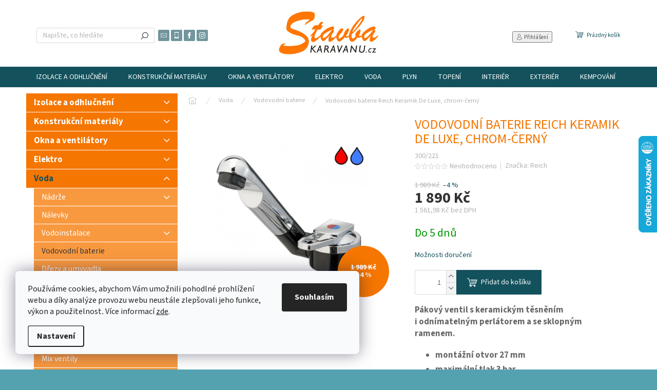

--- FILE ---
content_type: text/html; charset=utf-8
request_url: https://www.stavbakaravanu.cz/vodovodni-baterie-reich-keramik-de-luxe--chrom-cerny/
body_size: 35127
content:
<!doctype html><html lang="cs" dir="ltr" class="header-background-light external-fonts-loaded"><head><meta charset="utf-8" /><meta name="viewport" content="width=device-width,initial-scale=1" /><title>Vodovodní baterie Reich Keramik De Luxe, chrom-černý - stavbakaravanu.cz</title><link rel="preconnect" href="https://cdn.myshoptet.com" /><link rel="dns-prefetch" href="https://cdn.myshoptet.com" /><link rel="preload" href="https://cdn.myshoptet.com/prj/dist/master/cms/libs/jquery/jquery-1.11.3.min.js" as="script" /><link href="https://cdn.myshoptet.com/prj/dist/master/cms/templates/frontend_templates/shared/css/font-face/source-sans-3.css" rel="stylesheet"><script>
dataLayer = [];
dataLayer.push({'shoptet' : {
    "pageId": 2319,
    "pageType": "productDetail",
    "currency": "CZK",
    "currencyInfo": {
        "decimalSeparator": ",",
        "exchangeRate": 1,
        "priceDecimalPlaces": 2,
        "symbol": "K\u010d",
        "symbolLeft": 0,
        "thousandSeparator": " "
    },
    "language": "cs",
    "projectId": 349206,
    "product": {
        "id": 3624,
        "guid": "6c7fd384-a081-11ed-8dd3-ecf4bbdf609b",
        "hasVariants": false,
        "codes": [
            {
                "code": "300\/221"
            }
        ],
        "code": "300\/221",
        "name": "Vodovodn\u00ed baterie Reich Keramik De Luxe, chrom-\u010dern\u00fd",
        "appendix": "",
        "weight": "0",
        "manufacturer": "Reich",
        "manufacturerGuid": "1EF53336101D6EC4BE47DA0BA3DED3EE",
        "currentCategory": "Voda | Vodovodn\u00ed baterie",
        "currentCategoryGuid": "0e713a0a-8e9f-11ee-8f85-12c7713c50b3",
        "defaultCategory": "Voda | Vodovodn\u00ed baterie",
        "defaultCategoryGuid": "0e713a0a-8e9f-11ee-8f85-12c7713c50b3",
        "currency": "CZK",
        "priceWithVat": 1890
    },
    "stocks": [
        {
            "id": "ext",
            "title": "Sklad",
            "isDeliveryPoint": 0,
            "visibleOnEshop": 1
        }
    ],
    "cartInfo": {
        "id": null,
        "freeShipping": false,
        "freeShippingFrom": 0,
        "leftToFreeGift": {
            "formattedPrice": "0 K\u010d",
            "priceLeft": 0
        },
        "freeGift": false,
        "leftToFreeShipping": {
            "priceLeft": 0,
            "dependOnRegion": 0,
            "formattedPrice": "0 K\u010d"
        },
        "discountCoupon": [],
        "getNoBillingShippingPrice": {
            "withoutVat": 0,
            "vat": 0,
            "withVat": 0
        },
        "cartItems": [],
        "taxMode": "ORDINARY"
    },
    "cart": [],
    "customer": {
        "priceRatio": 1,
        "priceListId": 1,
        "groupId": null,
        "registered": false,
        "mainAccount": false
    }
}});
dataLayer.push({'cookie_consent' : {
    "marketing": "denied",
    "analytics": "denied"
}});
document.addEventListener('DOMContentLoaded', function() {
    shoptet.consent.onAccept(function(agreements) {
        if (agreements.length == 0) {
            return;
        }
        dataLayer.push({
            'cookie_consent' : {
                'marketing' : (agreements.includes(shoptet.config.cookiesConsentOptPersonalisation)
                    ? 'granted' : 'denied'),
                'analytics': (agreements.includes(shoptet.config.cookiesConsentOptAnalytics)
                    ? 'granted' : 'denied')
            },
            'event': 'cookie_consent'
        });
    });
});
</script>

<!-- Google Tag Manager -->
<script>(function(w,d,s,l,i){w[l]=w[l]||[];w[l].push({'gtm.start':
new Date().getTime(),event:'gtm.js'});var f=d.getElementsByTagName(s)[0],
j=d.createElement(s),dl=l!='dataLayer'?'&l='+l:'';j.async=true;j.src=
'https://www.googletagmanager.com/gtm.js?id='+i+dl;f.parentNode.insertBefore(j,f);
})(window,document,'script','dataLayer','GTM-PXWCGVW6');</script>
<!-- End Google Tag Manager -->

<meta property="og:type" content="website"><meta property="og:site_name" content="stavbakaravanu.cz"><meta property="og:url" content="https://www.stavbakaravanu.cz/vodovodni-baterie-reich-keramik-de-luxe--chrom-cerny/"><meta property="og:title" content="Vodovodní baterie Reich Keramik De Luxe, chrom-černý - stavbakaravanu.cz"><meta name="author" content="Stavbakaravanu.cz"><meta name="web_author" content="Shoptet.cz"><meta name="dcterms.rightsHolder" content="www.stavbakaravanu.cz"><meta name="robots" content="index,follow"><meta property="og:image" content="https://cdn.myshoptet.com/usr/www.stavbakaravanu.cz/user/shop/big/3624-2_vodovodni-baterie-reich-keramik-de-luxe--chrom-cerny.jpg?6877a011"><meta property="og:description" content="Vodovodní baterie Reich Keramik De Luxe, chrom-černý"><meta name="description" content="Vodovodní baterie Reich Keramik De Luxe, chrom-černý"><meta name="google-site-verification" content="rOIjNdX58krTi3NTQZuo-dk0au8BofswSzbjiO_6hVE"><meta property="product:price:amount" content="1890"><meta property="product:price:currency" content="CZK"><style>:root {--color-primary: #13525d;--color-primary-h: 189;--color-primary-s: 66%;--color-primary-l: 22%;--color-primary-hover: #13525d;--color-primary-hover-h: 189;--color-primary-hover-s: 66%;--color-primary-hover-l: 22%;--color-secondary: #13525d;--color-secondary-h: 189;--color-secondary-s: 66%;--color-secondary-l: 22%;--color-secondary-hover: #54a2b0;--color-secondary-hover-h: 189;--color-secondary-hover-s: 37%;--color-secondary-hover-l: 51%;--color-tertiary: #f57600;--color-tertiary-h: 29;--color-tertiary-s: 100%;--color-tertiary-l: 48%;--color-tertiary-hover: #f57600;--color-tertiary-hover-h: 29;--color-tertiary-hover-s: 100%;--color-tertiary-hover-l: 48%;--color-header-background: #ffffff;--template-font: "Source Sans 3";--template-headings-font: "Source Sans 3";--header-background-url: url("[data-uri]");--cookies-notice-background: #F8FAFB;--cookies-notice-color: #252525;--cookies-notice-button-hover: #27263f;--cookies-notice-link-hover: #3b3a5f;--templates-update-management-preview-mode-content: "Náhled aktualizací šablony je aktivní pro váš prohlížeč."}</style>
    <script>var shoptet = shoptet || {};</script>
    <script src="https://cdn.myshoptet.com/prj/dist/master/shop/dist/main-3g-header.js.05f199e7fd2450312de2.js"></script>
<!-- User include --><!-- api 493(145) html code header -->
<link rel="stylesheet" href="https://cdn.myshoptet.com/usr/api2.dklab.cz/user/documents/_doplnky/templateCrystal/349206/47/349206_47.css" type="text/css" />
<!-- api 779(420) html code header -->
<script async charset="utf-8" src="//app.notifikuj.cz/js/notifikuj.min.js?id=75bb0c66-c9c7-4808-8386-a98a3f933718"></script>
<!-- api 1004(637) html code header -->
<script>
      window.mehub = window.mehub || {};
      window.mehub.bonus = {
        businessId: 'daf17f48-fb50-47d2-b3ee-b0e52d8fc57e',
        addonId: 'cbe5ea19-96bc-4d3d-a237-768c90d4383b'
      }
    </script>
    
<!-- api 1610(1200) html code header -->
<script type="text/javascript" website-id="E26CAC3F-3A73-EF11-991C-6045BDD5969E" backend-url="https://popup-server.azurewebsites.net" id="notify-script" src="https://popup-server.azurewebsites.net/pixel/script"></script>
<!-- service 409(63) html code header -->
<style>
#filters h4{cursor:pointer;}[class~=slider-wrapper],[class~=filter-section]{padding-left:0;}#filters h4{padding-left:13.5pt;}[class~=filter-section],[class~=slider-wrapper]{padding-bottom:0 !important;}#filters h4:before{position:absolute;}#filters h4:before{left:0;}[class~=filter-section],[class~=slider-wrapper]{padding-right:0;}#filters h4{padding-bottom:9pt;}#filters h4{padding-right:13.5pt;}#filters > .slider-wrapper,[class~=slider-wrapper] > div,.filter-sections form,[class~=slider-wrapper][class~=filter-section] > div,.razeni > form{display:none;}#filters h4:before,#filters .otevreny h4:before{content:"\e911";}#filters h4{padding-top:9pt;}[class~=filter-section],[class~=slider-wrapper]{padding-top:0 !important;}[class~=filter-section]{border-top-width:0 !important;}[class~=filter-section]{border-top-style:none !important;}[class~=filter-section]{border-top-color:currentColor !important;}#filters .otevreny h4:before,#filters h4:before{font-family:shoptet;}#filters h4{position:relative;}#filters h4{margin-left:0 !important;}[class~=filter-section]{border-image:none !important;}#filters h4{margin-bottom:0 !important;}#filters h4{margin-right:0 !important;}#filters h4{margin-top:0 !important;}#filters h4{border-top-width:.0625pc;}#filters h4{border-top-style:solid;}#filters h4{border-top-color:#e0e0e0;}[class~=slider-wrapper]{max-width:none;}[class~=otevreny] form,.slider-wrapper.otevreny > div,[class~=slider-wrapper][class~=otevreny] > div,.otevreny form{display:block;}#filters h4{border-image:none;}[class~=param-filter-top]{margin-bottom:.9375pc;}[class~=otevreny] form{margin-bottom:15pt;}[class~=slider-wrapper]{color:inherit;}#filters .otevreny h4:before{-webkit-transform:rotate(180deg);}[class~=slider-wrapper],#filters h4:before{background:none;}#filters h4:before{-webkit-transform:rotate(90deg);}#filters h4:before{-moz-transform:rotate(90deg);}[class~=param-filter-top] form{display:block !important;}#filters h4:before{-o-transform:rotate(90deg);}#filters h4:before{-ms-transform:rotate(90deg);}#filters h4:before{transform:rotate(90deg);}#filters h4:before{font-size:.104166667in;}#filters .otevreny h4:before{-moz-transform:rotate(180deg);}#filters .otevreny h4:before{-o-transform:rotate(180deg);}#filters h4:before{top:36%;}#filters .otevreny h4:before{-ms-transform:rotate(180deg);}#filters h4:before{height:auto;}#filters h4:before{width:auto;}#filters .otevreny h4:before{transform:rotate(180deg);}
@media screen and (max-width: 767px) {
.param-filter-top{padding-top: 15px;}
}
#content .filters-wrapper > div:first-of-type, #footer .filters-wrapper > div:first-of-type {text-align: left;}
.template-11.one-column-body .content .filter-sections{padding-top: 15px; padding-bottom: 15px;}
</style>
<!-- service 1004(637) html code header -->
<script src="https://mehub-framework.web.app/main.bundle.js?v=1"></script>
<!-- project html code header -->
<!-- Tanganica pixel --><script>(function(w,d,s,l,i){w[l]=w[l]||[];w[l].push({'gtm.start': new Date().getTime(),event:'gtm.js'});var f=d.getElementsByTagName(s)[0], j=d.createElement(s),dl=l!='dataLayer'?'&l='+l:'';j.async=true;j.src='https://www.googletagmanager.com/gtm.js?id='+i+dl;f.parentNode.insertBefore(j,f);})(window,document,'script','dataLayer','GTM-TRS5RSN');</script><!-- End Tanganica pixel -->
<!-- /User include --><link rel="shortcut icon" href="/favicon.ico" type="image/x-icon" /><link rel="canonical" href="https://www.stavbakaravanu.cz/vodovodni-baterie-reich-keramik-de-luxe--chrom-cerny/" />    <script>
        var _hwq = _hwq || [];
        _hwq.push(['setKey', '8A94FA468AFC03CE86EFBF85D7EA2CD3']);
        _hwq.push(['setTopPos', '200']);
        _hwq.push(['showWidget', '22']);
        (function() {
            var ho = document.createElement('script');
            ho.src = 'https://cz.im9.cz/direct/i/gjs.php?n=wdgt&sak=8A94FA468AFC03CE86EFBF85D7EA2CD3';
            var s = document.getElementsByTagName('script')[0]; s.parentNode.insertBefore(ho, s);
        })();
    </script>
<style>/* custom background */@media (min-width: 992px) {body {background-color: #54a2b0 ;background-position: top center;background-repeat: no-repeat;background-attachment: scroll;}}</style>    <!-- Global site tag (gtag.js) - Google Analytics -->
    <script async src="https://www.googletagmanager.com/gtag/js?id=16968259068"></script>
    <script>
        
        window.dataLayer = window.dataLayer || [];
        function gtag(){dataLayer.push(arguments);}
        

                    console.debug('default consent data');

            gtag('consent', 'default', {"ad_storage":"denied","analytics_storage":"denied","ad_user_data":"denied","ad_personalization":"denied","wait_for_update":500});
            dataLayer.push({
                'event': 'default_consent'
            });
        
        gtag('js', new Date());

        
                gtag('config', 'G-EBREKRZPGL', {"groups":"GA4","send_page_view":false,"content_group":"productDetail","currency":"CZK","page_language":"cs"});
        
                gtag('config', 'AW-11028879652', {"allow_enhanced_conversions":true});
        
                gtag('config', 'AW-16968259068', {"allow_enhanced_conversions":true});
        
        
        
        
                    gtag('event', 'page_view', {"send_to":"GA4","page_language":"cs","content_group":"productDetail","currency":"CZK"});
        
                gtag('set', 'currency', 'CZK');

        gtag('event', 'view_item', {
            "send_to": "UA",
            "items": [
                {
                    "id": "300\/221",
                    "name": "Vodovodn\u00ed baterie Reich Keramik De Luxe, chrom-\u010dern\u00fd",
                    "category": "Voda \/ Vodovodn\u00ed baterie",
                                        "brand": "Reich",
                                                            "price": 1561.98
                }
            ]
        });
        
        
        
        
        
                    gtag('event', 'view_item', {"send_to":"GA4","page_language":"cs","content_group":"productDetail","value":1561.98,"currency":"CZK","items":[{"item_id":"300\/221","item_name":"Vodovodn\u00ed baterie Reich Keramik De Luxe, chrom-\u010dern\u00fd","item_brand":"Reich","item_category":"Voda","item_category2":"Vodovodn\u00ed baterie","price":1561.98,"quantity":1,"index":0}]});
        
        
        
        
        
        
        
        document.addEventListener('DOMContentLoaded', function() {
            if (typeof shoptet.tracking !== 'undefined') {
                for (var id in shoptet.tracking.bannersList) {
                    gtag('event', 'view_promotion', {
                        "send_to": "UA",
                        "promotions": [
                            {
                                "id": shoptet.tracking.bannersList[id].id,
                                "name": shoptet.tracking.bannersList[id].name,
                                "position": shoptet.tracking.bannersList[id].position
                            }
                        ]
                    });
                }
            }

            shoptet.consent.onAccept(function(agreements) {
                if (agreements.length !== 0) {
                    console.debug('gtag consent accept');
                    var gtagConsentPayload =  {
                        'ad_storage': agreements.includes(shoptet.config.cookiesConsentOptPersonalisation)
                            ? 'granted' : 'denied',
                        'analytics_storage': agreements.includes(shoptet.config.cookiesConsentOptAnalytics)
                            ? 'granted' : 'denied',
                                                                                                'ad_user_data': agreements.includes(shoptet.config.cookiesConsentOptPersonalisation)
                            ? 'granted' : 'denied',
                        'ad_personalization': agreements.includes(shoptet.config.cookiesConsentOptPersonalisation)
                            ? 'granted' : 'denied',
                        };
                    console.debug('update consent data', gtagConsentPayload);
                    gtag('consent', 'update', gtagConsentPayload);
                    dataLayer.push(
                        { 'event': 'update_consent' }
                    );
                }
            });
        });
    </script>
<script>
    (function(t, r, a, c, k, i, n, g) { t['ROIDataObject'] = k;
    t[k]=t[k]||function(){ (t[k].q=t[k].q||[]).push(arguments) },t[k].c=i;n=r.createElement(a),
    g=r.getElementsByTagName(a)[0];n.async=1;n.src=c;g.parentNode.insertBefore(n,g)
    })(window, document, 'script', '//www.heureka.cz/ocm/sdk.js?source=shoptet&version=2&page=product_detail', 'heureka', 'cz');

    heureka('set_user_consent', 0);
</script>
</head><body class="desktop id-2319 in-vodovodni-baterie template-11 type-product type-detail multiple-columns-body columns-3 blank-mode blank-mode-css ums_forms_redesign--off ums_a11y_category_page--on ums_discussion_rating_forms--off ums_flags_display_unification--on ums_a11y_login--on mobile-header-version-0">
        <div id="fb-root"></div>
        <script>
            window.fbAsyncInit = function() {
                FB.init({
                    autoLogAppEvents : true,
                    xfbml            : true,
                    version          : 'v24.0'
                });
            };
        </script>
        <script async defer crossorigin="anonymous" src="https://connect.facebook.net/cs_CZ/sdk.js#xfbml=1&version=v24.0"></script>
<!-- Google Tag Manager (noscript) -->
<noscript><iframe src="https://www.googletagmanager.com/ns.html?id=GTM-PXWCGVW6"
height="0" width="0" style="display:none;visibility:hidden"></iframe></noscript>
<!-- End Google Tag Manager (noscript) -->

    <div class="siteCookies siteCookies--left siteCookies--light js-siteCookies" role="dialog" data-testid="cookiesPopup" data-nosnippet>
        <div class="siteCookies__form">
            <div class="siteCookies__content">
                <div class="siteCookies__text">
                    Používáme cookies, abychom Vám umožnili pohodlné prohlížení webu a díky analýze provozu webu neustále zlepšovali jeho funkce, výkon a použitelnost<em>. </em>Více informací <a href="http://www.stavbakaravanu.cz/podminky-ochrany-osobnich-udaju/" target="\">zde</a>.
                </div>
                <p class="siteCookies__links">
                    <button class="siteCookies__link js-cookies-settings" aria-label="Nastavení cookies" data-testid="cookiesSettings">Nastavení</button>
                </p>
            </div>
            <div class="siteCookies__buttonWrap">
                                <button class="siteCookies__button js-cookiesConsentSubmit" value="all" aria-label="Přijmout cookies" data-testid="buttonCookiesAccept">Souhlasím</button>
            </div>
        </div>
        <script>
            document.addEventListener("DOMContentLoaded", () => {
                const siteCookies = document.querySelector('.js-siteCookies');
                document.addEventListener("scroll", shoptet.common.throttle(() => {
                    const st = document.documentElement.scrollTop;
                    if (st > 1) {
                        siteCookies.classList.add('siteCookies--scrolled');
                    } else {
                        siteCookies.classList.remove('siteCookies--scrolled');
                    }
                }, 100));
            });
        </script>
    </div>
<a href="#content" class="skip-link sr-only">Přejít na obsah</a><div class="overall-wrapper"><div class="user-action"><div class="container">
    <div class="user-action-in">
                    <div id="login" class="user-action-login popup-widget login-widget" role="dialog" aria-labelledby="loginHeading">
        <div class="popup-widget-inner">
                            <h2 id="loginHeading">Přihlášení k vašemu účtu</h2><div id="customerLogin"><form action="/action/Customer/Login/" method="post" id="formLoginIncluded" class="csrf-enabled formLogin" data-testid="formLogin"><input type="hidden" name="referer" value="" /><div class="form-group"><div class="input-wrapper email js-validated-element-wrapper no-label"><input type="email" name="email" class="form-control" autofocus placeholder="E-mailová adresa (např. jan@novak.cz)" data-testid="inputEmail" autocomplete="email" required /></div></div><div class="form-group"><div class="input-wrapper password js-validated-element-wrapper no-label"><input type="password" name="password" class="form-control" placeholder="Heslo" data-testid="inputPassword" autocomplete="current-password" required /><span class="no-display">Nemůžete vyplnit toto pole</span><input type="text" name="surname" value="" class="no-display" /></div></div><div class="form-group"><div class="login-wrapper"><button type="submit" class="btn btn-secondary btn-text btn-login" data-testid="buttonSubmit">Přihlásit se</button><div class="password-helper"><a href="/registrace/" data-testid="signup" rel="nofollow">Nová registrace</a><a href="/klient/zapomenute-heslo/" rel="nofollow">Zapomenuté heslo</a></div></div></div><div class="social-login-buttons"><div class="social-login-buttons-divider"><span>nebo</span></div><div class="form-group"><a href="/action/Social/login/?provider=Google" class="login-btn google" rel="nofollow"><span class="login-google-icon"></span><strong>Přihlásit se přes Google</strong></a></div></div></form>
</div>                    </div>
    </div>

                            <div id="cart-widget" class="user-action-cart popup-widget cart-widget loader-wrapper" data-testid="popupCartWidget" role="dialog" aria-hidden="true">
    <div class="popup-widget-inner cart-widget-inner place-cart-here">
        <div class="loader-overlay">
            <div class="loader"></div>
        </div>
    </div>

    <div class="cart-widget-button">
        <a href="/kosik/" class="btn btn-conversion" id="continue-order-button" rel="nofollow" data-testid="buttonNextStep">Pokračovat do košíku</a>
    </div>
</div>
            </div>
</div>
</div><div class="top-navigation-bar" data-testid="topNavigationBar">

    <div class="container">

        <div class="top-navigation-contacts">
            <strong>Zákaznická podpora:</strong><a href="tel:737983221" class="project-phone" aria-label="Zavolat na 737983221" data-testid="contactboxPhone"><span>737 983 221</span></a><a href="mailto:info@stavbakaravanu.cz" class="project-email" data-testid="contactboxEmail"><span>info@stavbakaravanu.cz</span></a>        </div>

                            <div class="top-navigation-menu">
                <div class="top-navigation-menu-trigger"></div>
                <ul class="top-navigation-bar-menu">
                                            <li class="top-navigation-menu-item-735">
                            <a href="/o-nas/">O nás</a>
                        </li>
                                            <li class="top-navigation-menu-item-39">
                            <a href="/obchodni-podminky/">Obchodní podmínky</a>
                        </li>
                                            <li class="top-navigation-menu-item-691">
                            <a href="/podminky-ochrany-osobnich-udaju/">Podmínky ochrany osobních údajů </a>
                        </li>
                                            <li class="top-navigation-menu-item-726">
                            <a href="/vraceni-zbozi-a-reklamace/">Vrácení zboží a reklamace</a>
                        </li>
                                            <li class="top-navigation-menu-item-1669">
                            <a href="/blog/">blog pro vestavbáře a cestovatele</a>
                        </li>
                                    </ul>
                <ul class="top-navigation-bar-menu-helper"></ul>
            </div>
        
        <div class="top-navigation-tools">
            <div class="responsive-tools">
                <a href="#" class="toggle-window" data-target="search" aria-label="Hledat" data-testid="linkSearchIcon"></a>
                                                            <a href="#" class="toggle-window" data-target="login"></a>
                                                    <a href="#" class="toggle-window" data-target="navigation" aria-label="Menu" data-testid="hamburgerMenu"></a>
            </div>
                        <button class="top-nav-button top-nav-button-login toggle-window" type="button" data-target="login" aria-haspopup="dialog" aria-controls="login" aria-expanded="false" data-testid="signin"><span>Přihlášení</span></button>        </div>

    </div>

</div>
<header id="header"><div class="container navigation-wrapper">
    <div class="header-top">
        <div class="site-name-wrapper">
            <div class="site-name"><a href="/" data-testid="linkWebsiteLogo"><img src="https://cdn.myshoptet.com/usr/www.stavbakaravanu.cz/user/logos/redesign_logo_web_sk.png" alt="Stavbakaravanu.cz" fetchpriority="low" /></a></div>        </div>
        <div class="search" itemscope itemtype="https://schema.org/WebSite">
            <meta itemprop="headline" content="Vodovodní baterie"/><meta itemprop="url" content="https://www.stavbakaravanu.cz"/><meta itemprop="text" content="Vodovodní baterie Reich Keramik De Luxe, chrom-černý"/>            <form action="/action/ProductSearch/prepareString/" method="post"
    id="formSearchForm" class="search-form compact-form js-search-main"
    itemprop="potentialAction" itemscope itemtype="https://schema.org/SearchAction" data-testid="searchForm">
    <fieldset>
        <meta itemprop="target"
            content="https://www.stavbakaravanu.cz/vyhledavani/?string={string}"/>
        <input type="hidden" name="language" value="cs"/>
        
            
<input
    type="search"
    name="string"
        class="query-input form-control search-input js-search-input"
    placeholder="Napište, co hledáte"
    autocomplete="off"
    required
    itemprop="query-input"
    aria-label="Vyhledávání"
    data-testid="searchInput"
>
            <button type="submit" class="btn btn-default" data-testid="searchBtn">Hledat</button>
        
    </fieldset>
</form>
        </div>
        <div class="navigation-buttons">
                
    <a href="/kosik/" class="btn btn-icon toggle-window cart-count" data-target="cart" data-hover="true" data-redirect="true" data-testid="headerCart" rel="nofollow" aria-haspopup="dialog" aria-expanded="false" aria-controls="cart-widget">
        
                <span class="sr-only">Nákupní košík</span>
        
            <span class="cart-price visible-lg-inline-block" data-testid="headerCartPrice">
                                    Prázdný košík                            </span>
        
    
            </a>
        </div>
    </div>
    <nav id="navigation" aria-label="Hlavní menu" data-collapsible="true"><div class="navigation-in menu"><ul class="menu-level-1" role="menubar" data-testid="headerMenuItems"><li class="menu-item-2166 ext" role="none"><a href="/izolace-a-odhlucneni/" data-testid="headerMenuItem" role="menuitem" aria-haspopup="true" aria-expanded="false"><b>Izolace a odhlučnění</b><span class="submenu-arrow"></span></a><ul class="menu-level-2" aria-label="Izolace a odhlučnění" tabindex="-1" role="menu"><li class="menu-item-2307 has-third-level" role="none"><a href="/izolace-k-flex/" class="menu-image" data-testid="headerMenuItem" tabindex="-1" aria-hidden="true"><img src="data:image/svg+xml,%3Csvg%20width%3D%22140%22%20height%3D%22100%22%20xmlns%3D%22http%3A%2F%2Fwww.w3.org%2F2000%2Fsvg%22%3E%3C%2Fsvg%3E" alt="" aria-hidden="true" width="140" height="100"  data-src="https://cdn.myshoptet.com/usr/www.stavbakaravanu.cz/user/categories/thumb/images.jpg" fetchpriority="low" /></a><div><a href="/izolace-k-flex/" data-testid="headerMenuItem" role="menuitem"><span>Izolace K-Flex</span></a>
                                                    <ul class="menu-level-3" role="menu">
                                                                    <li class="menu-item-2316" role="none">
                                        <a href="/st-bez-samolepici-vrstvy/" data-testid="headerMenuItem" role="menuitem">
                                            ST bez samolepící vrstvy</a>,                                    </li>
                                                                    <li class="menu-item-2310" role="none">
                                        <a href="/bez-alu-samolepici/" data-testid="headerMenuItem" role="menuitem">
                                            bez ALU samolepící</a>,                                    </li>
                                                                    <li class="menu-item-2313" role="none">
                                        <a href="/s-alu-samolepici/" data-testid="headerMenuItem" role="menuitem">
                                            s ALU samolepící</a>                                    </li>
                                                            </ul>
                        </div></li><li class="menu-item-2169" role="none"><a href="/lepidlo-a-prislusenstvi/" class="menu-image" data-testid="headerMenuItem" tabindex="-1" aria-hidden="true"><img src="data:image/svg+xml,%3Csvg%20width%3D%22140%22%20height%3D%22100%22%20xmlns%3D%22http%3A%2F%2Fwww.w3.org%2F2000%2Fsvg%22%3E%3C%2Fsvg%3E" alt="" aria-hidden="true" width="140" height="100"  data-src="https://cdn.myshoptet.com/usr/www.stavbakaravanu.cz/user/categories/thumb/2799_specialni-lepidlo-k-flex-k414.jpg" fetchpriority="low" /></a><div><a href="/lepidlo-a-prislusenstvi/" data-testid="headerMenuItem" role="menuitem"><span>Lepidlo a příslušenství</span></a>
                        </div></li></ul></li>
<li class="menu-item-696 ext" role="none"><a href="/konstrukcni-material-2/" data-testid="headerMenuItem" role="menuitem" aria-haspopup="true" aria-expanded="false"><b>Konstrukční materiály</b><span class="submenu-arrow"></span></a><ul class="menu-level-2" aria-label="Konstrukční materiály" tabindex="-1" role="menu"><li class="menu-item-2130 has-third-level" role="none"><a href="/tmely--lepidla--barvy/" class="menu-image" data-testid="headerMenuItem" tabindex="-1" aria-hidden="true"><img src="data:image/svg+xml,%3Csvg%20width%3D%22140%22%20height%3D%22100%22%20xmlns%3D%22http%3A%2F%2Fwww.w3.org%2F2000%2Fsvg%22%3E%3C%2Fsvg%3E" alt="" aria-hidden="true" width="140" height="100"  data-src="https://cdn.myshoptet.com/usr/www.stavbakaravanu.cz/user/categories/thumb/99_carbond-940fc.jpg" fetchpriority="low" /></a><div><a href="/tmely--lepidla--barvy/" data-testid="headerMenuItem" role="menuitem"><span>Tmely, lepidla, barvy</span></a>
                                                    <ul class="menu-level-3" role="menu">
                                                                    <li class="menu-item-2178" role="none">
                                        <a href="/antikorozni-pripravky-3/" data-testid="headerMenuItem" role="menuitem">
                                            Antikorozní přípravky</a>,                                    </li>
                                                                    <li class="menu-item-2190" role="none">
                                        <a href="/lepidla-2/" data-testid="headerMenuItem" role="menuitem">
                                            Lepidla</a>,                                    </li>
                                                                    <li class="menu-item-2193" role="none">
                                        <a href="/tmely-2/" data-testid="headerMenuItem" role="menuitem">
                                            Tmely</a>                                    </li>
                                                            </ul>
                        </div></li><li class="menu-item-1702 has-third-level" role="none"><a href="/system-mar-van/" class="menu-image" data-testid="headerMenuItem" tabindex="-1" aria-hidden="true"><img src="data:image/svg+xml,%3Csvg%20width%3D%22140%22%20height%3D%22100%22%20xmlns%3D%22http%3A%2F%2Fwww.w3.org%2F2000%2Fsvg%22%3E%3C%2Fsvg%3E" alt="" aria-hidden="true" width="140" height="100"  data-src="https://cdn.myshoptet.com/usr/www.stavbakaravanu.cz/user/categories/thumb/dscf7717.jpg" fetchpriority="low" /></a><div><a href="/system-mar-van/" data-testid="headerMenuItem" role="menuitem"><span>MAR-VAN</span></a>
                                                    <ul class="menu-level-3" role="menu">
                                                                    <li class="menu-item-3075" role="none">
                                        <a href="/nosne-konstrukce/" data-testid="headerMenuItem" role="menuitem">
                                            Nosné konstrukce</a>,                                    </li>
                                                                    <li class="menu-item-3099" role="none">
                                        <a href="/pridavne-moduly/" data-testid="headerMenuItem" role="menuitem">
                                            Přídavné moduly</a>                                    </li>
                                                            </ul>
                        </div></li><li class="menu-item-1200" role="none"><a href="/preklizkove-desky/" class="menu-image" data-testid="headerMenuItem" tabindex="-1" aria-hidden="true"><img src="data:image/svg+xml,%3Csvg%20width%3D%22140%22%20height%3D%22100%22%20xmlns%3D%22http%3A%2F%2Fwww.w3.org%2F2000%2Fsvg%22%3E%3C%2Fsvg%3E" alt="" aria-hidden="true" width="140" height="100"  data-src="https://cdn.myshoptet.com/usr/www.stavbakaravanu.cz/user/categories/thumb/preklizka-lehcena-prirodni-15mm-5-vrstva-mi-1716291650.png" fetchpriority="low" /></a><div><a href="/preklizkove-desky/" data-testid="headerMenuItem" role="menuitem"><span>Překližkové a nábytkové desky</span></a>
                        </div></li><li class="menu-item-1664" role="none"><a href="/sparovky/" class="menu-image" data-testid="headerMenuItem" tabindex="-1" aria-hidden="true"><img src="data:image/svg+xml,%3Csvg%20width%3D%22140%22%20height%3D%22100%22%20xmlns%3D%22http%3A%2F%2Fwww.w3.org%2F2000%2Fsvg%22%3E%3C%2Fsvg%3E" alt="" aria-hidden="true" width="140" height="100"  data-src="https://cdn.myshoptet.com/usr/www.stavbakaravanu.cz/user/categories/thumb/sparovka.jpg" fetchpriority="low" /></a><div><a href="/sparovky/" data-testid="headerMenuItem" role="menuitem"><span>Spárovky</span></a>
                        </div></li><li class="menu-item-1398" role="none"><a href="/listy--hrany--rohy/" class="menu-image" data-testid="headerMenuItem" tabindex="-1" aria-hidden="true"><img src="data:image/svg+xml,%3Csvg%20width%3D%22140%22%20height%3D%22100%22%20xmlns%3D%22http%3A%2F%2Fwww.w3.org%2F2000%2Fsvg%22%3E%3C%2Fsvg%3E" alt="" aria-hidden="true" width="140" height="100"  data-src="https://cdn.myshoptet.com/usr/www.stavbakaravanu.cz/user/categories/thumb/rohova-spojovaci-lista-alu-oboustranne-otevrena-mi-1652181689.jpeg" fetchpriority="low" /></a><div><a href="/listy--hrany--rohy/" data-testid="headerMenuItem" role="menuitem"><span>Lišty, hrany, rohy</span></a>
                        </div></li><li class="menu-item-969" role="none"><a href="/nabytkove-zavesy/" class="menu-image" data-testid="headerMenuItem" tabindex="-1" aria-hidden="true"><img src="data:image/svg+xml,%3Csvg%20width%3D%22140%22%20height%3D%22100%22%20xmlns%3D%22http%3A%2F%2Fwww.w3.org%2F2000%2Fsvg%22%3E%3C%2Fsvg%3E" alt="" aria-hidden="true" width="140" height="100"  data-src="https://cdn.myshoptet.com/usr/www.stavbakaravanu.cz/user/categories/thumb/675_blum-zaves-polonalozeny-110-min.jpeg" fetchpriority="low" /></a><div><a href="/nabytkove-zavesy/" data-testid="headerMenuItem" role="menuitem"><span>Nábytkové závěsy a výsuvy</span></a>
                        </div></li></ul></li>
<li class="menu-item-759 ext" role="none"><a href="/okna-a-ventilatory/" data-testid="headerMenuItem" role="menuitem" aria-haspopup="true" aria-expanded="false"><b>Okna a ventilátory</b><span class="submenu-arrow"></span></a><ul class="menu-level-2" aria-label="Okna a ventilátory" tabindex="-1" role="menu"><li class="menu-item-1107" role="none"><a href="/bocni-okna/" class="menu-image" data-testid="headerMenuItem" tabindex="-1" aria-hidden="true"><img src="data:image/svg+xml,%3Csvg%20width%3D%22140%22%20height%3D%22100%22%20xmlns%3D%22http%3A%2F%2Fwww.w3.org%2F2000%2Fsvg%22%3E%3C%2Fsvg%3E" alt="" aria-hidden="true" width="140" height="100"  data-src="https://cdn.myshoptet.com/usr/www.stavbakaravanu.cz/user/categories/thumb/bocni_okno.jpg" fetchpriority="low" /></a><div><a href="/bocni-okna/" data-testid="headerMenuItem" role="menuitem"><span>Boční okna</span></a>
                        </div></li><li class="menu-item-1113" role="none"><a href="/stresni-okna/" class="menu-image" data-testid="headerMenuItem" tabindex="-1" aria-hidden="true"><img src="data:image/svg+xml,%3Csvg%20width%3D%22140%22%20height%3D%22100%22%20xmlns%3D%22http%3A%2F%2Fwww.w3.org%2F2000%2Fsvg%22%3E%3C%2Fsvg%3E" alt="" aria-hidden="true" width="140" height="100"  data-src="https://cdn.myshoptet.com/usr/www.stavbakaravanu.cz/user/categories/thumb/stresni_okno.jpg" fetchpriority="low" /></a><div><a href="/stresni-okna/" data-testid="headerMenuItem" role="menuitem"><span>Střešní okna</span></a>
                        </div></li><li class="menu-item-1116" role="none"><a href="/stresni-ventilatory/" class="menu-image" data-testid="headerMenuItem" tabindex="-1" aria-hidden="true"><img src="data:image/svg+xml,%3Csvg%20width%3D%22140%22%20height%3D%22100%22%20xmlns%3D%22http%3A%2F%2Fwww.w3.org%2F2000%2Fsvg%22%3E%3C%2Fsvg%3E" alt="" aria-hidden="true" width="140" height="100"  data-src="https://cdn.myshoptet.com/usr/www.stavbakaravanu.cz/user/categories/thumb/stresni_ventilator.jpg" fetchpriority="low" /></a><div><a href="/stresni-ventilatory/" data-testid="headerMenuItem" role="menuitem"><span>Střešní ventilátory</span></a>
                        </div></li><li class="menu-item-2772" role="none"><a href="/stresni-kryty/" class="menu-image" data-testid="headerMenuItem" tabindex="-1" aria-hidden="true"><img src="data:image/svg+xml,%3Csvg%20width%3D%22140%22%20height%3D%22100%22%20xmlns%3D%22http%3A%2F%2Fwww.w3.org%2F2000%2Fsvg%22%3E%3C%2Fsvg%3E" alt="" aria-hidden="true" width="140" height="100"  data-src="https://cdn.myshoptet.com/usr/www.stavbakaravanu.cz/user/categories/thumb/8346-3_stresni-kryty-pro-okna-mpk.jpg" fetchpriority="low" /></a><div><a href="/stresni-kryty/" data-testid="headerMenuItem" role="menuitem"><span>Střešní kryty</span></a>
                        </div></li><li class="menu-item-1119" role="none"><a href="/dily/" class="menu-image" data-testid="headerMenuItem" tabindex="-1" aria-hidden="true"><img src="data:image/svg+xml,%3Csvg%20width%3D%22140%22%20height%3D%22100%22%20xmlns%3D%22http%3A%2F%2Fwww.w3.org%2F2000%2Fsvg%22%3E%3C%2Fsvg%3E" alt="" aria-hidden="true" width="140" height="100"  data-src="https://cdn.myshoptet.com/usr/www.stavbakaravanu.cz/user/categories/thumb/nahrdilyokna.jpg" fetchpriority="low" /></a><div><a href="/dily/" data-testid="headerMenuItem" role="menuitem"><span>Díly</span></a>
                        </div></li></ul></li>
<li class="menu-item-750 ext" role="none"><a href="/elektrina/" data-testid="headerMenuItem" role="menuitem" aria-haspopup="true" aria-expanded="false"><b>Elektro</b><span class="submenu-arrow"></span></a><ul class="menu-level-2" aria-label="Elektro" tabindex="-1" role="menu"><li class="menu-item-3274" role="none"><a href="/led-osvetleni/" class="menu-image" data-testid="headerMenuItem" tabindex="-1" aria-hidden="true"><img src="data:image/svg+xml,%3Csvg%20width%3D%22140%22%20height%3D%22100%22%20xmlns%3D%22http%3A%2F%2Fwww.w3.org%2F2000%2Fsvg%22%3E%3C%2Fsvg%3E" alt="" aria-hidden="true" width="140" height="100"  data-src="https://cdn.myshoptet.com/usr/www.stavbakaravanu.cz/user/categories/thumb/b6d71dc2577bd5dc9a5abd042ea5327a5cef3d75_original.jpeg" fetchpriority="low" /></a><div><a href="/led-osvetleni/" data-testid="headerMenuItem" role="menuitem"><span>LED osvětlení a vypínače</span></a>
                        </div></li><li class="menu-item-2909" role="none"><a href="/elektricke-spotrebice-3/" class="menu-image" data-testid="headerMenuItem" tabindex="-1" aria-hidden="true"><img src="data:image/svg+xml,%3Csvg%20width%3D%22140%22%20height%3D%22100%22%20xmlns%3D%22http%3A%2F%2Fwww.w3.org%2F2000%2Fsvg%22%3E%3C%2Fsvg%3E" alt="" aria-hidden="true" width="140" height="100"  data-src="https://cdn.myshoptet.com/usr/www.stavbakaravanu.cz/user/categories/thumb/9663.jpg" fetchpriority="low" /></a><div><a href="/elektricke-spotrebice-3/" data-testid="headerMenuItem" role="menuitem"><span>Elektrické spotřebiče</span></a>
                        </div></li><li class="menu-item-3185 has-third-level" role="none"><a href="/renogy/" class="menu-image" data-testid="headerMenuItem" tabindex="-1" aria-hidden="true"><img src="data:image/svg+xml,%3Csvg%20width%3D%22140%22%20height%3D%22100%22%20xmlns%3D%22http%3A%2F%2Fwww.w3.org%2F2000%2Fsvg%22%3E%3C%2Fsvg%3E" alt="" aria-hidden="true" width="140" height="100"  data-src="https://cdn.myshoptet.com/usr/www.stavbakaravanu.cz/user/categories/thumb/rbt12200lfp-50dc.png" fetchpriority="low" /></a><div><a href="/renogy/" data-testid="headerMenuItem" role="menuitem"><span>Renogy elektro komponenty</span></a>
                                                    <ul class="menu-level-3" role="menu">
                                                                    <li class="menu-item-3188" role="none">
                                        <a href="/nabijecky-baterii/" data-testid="headerMenuItem" role="menuitem">
                                            Nabíječky baterii</a>,                                    </li>
                                                                    <li class="menu-item-3191" role="none">
                                        <a href="/solarni-regulatory-4/" data-testid="headerMenuItem" role="menuitem">
                                            Solární regulátory</a>,                                    </li>
                                                                    <li class="menu-item-3212" role="none">
                                        <a href="/menice/" data-testid="headerMenuItem" role="menuitem">
                                            Měniče</a>,                                    </li>
                                                                    <li class="menu-item-3221" role="none">
                                        <a href="/baterie-3/" data-testid="headerMenuItem" role="menuitem">
                                            Baterie</a>,                                    </li>
                                                                    <li class="menu-item-3233" role="none">
                                        <a href="/power-management-a-cidla/" data-testid="headerMenuItem" role="menuitem">
                                            Power management a čidlá</a>,                                    </li>
                                                                    <li class="menu-item-3242" role="none">
                                        <a href="/solarni-panely-4/" data-testid="headerMenuItem" role="menuitem">
                                            Solární panely</a>                                    </li>
                                                            </ul>
                        </div></li><li class="menu-item-3182" role="none"><a href="/boostry--nabijecky-dc-dc/" class="menu-image" data-testid="headerMenuItem" tabindex="-1" aria-hidden="true"><img src="data:image/svg+xml,%3Csvg%20width%3D%22140%22%20height%3D%22100%22%20xmlns%3D%22http%3A%2F%2Fwww.w3.org%2F2000%2Fsvg%22%3E%3C%2Fsvg%3E" alt="" aria-hidden="true" width="140" height="100"  data-src="https://cdn.myshoptet.com/usr/www.stavbakaravanu.cz/user/categories/thumb/4371-4_rego-dcdc-01-1-06482.jpg" fetchpriority="low" /></a><div><a href="/boostry--nabijecky-dc-dc/" data-testid="headerMenuItem" role="menuitem"><span>Boostery, nabíječky DC-DC</span></a>
                        </div></li><li class="menu-item-2139 has-third-level" role="none"><a href="/lednice-a-chladnicky/" class="menu-image" data-testid="headerMenuItem" tabindex="-1" aria-hidden="true"><img src="data:image/svg+xml,%3Csvg%20width%3D%22140%22%20height%3D%22100%22%20xmlns%3D%22http%3A%2F%2Fwww.w3.org%2F2000%2Fsvg%22%3E%3C%2Fsvg%3E" alt="" aria-hidden="true" width="140" height="100"  data-src="https://cdn.myshoptet.com/usr/www.stavbakaravanu.cz/user/categories/thumb/lednice_dometic_combicool_rf60.jpg" fetchpriority="low" /></a><div><a href="/lednice-a-chladnicky/" data-testid="headerMenuItem" role="menuitem"><span>Lednice a chladničky</span></a>
                                                    <ul class="menu-level-3" role="menu">
                                                                    <li class="menu-item-2142" role="none">
                                        <a href="/absorpcni-chladnicky/" data-testid="headerMenuItem" role="menuitem">
                                            Absorpční lednice</a>,                                    </li>
                                                                    <li class="menu-item-2187" role="none">
                                        <a href="/kompresorove-chladnicky/" data-testid="headerMenuItem" role="menuitem">
                                            Kompresorové lednice</a>,                                    </li>
                                                                    <li class="menu-item-2235" role="none">
                                        <a href="/doplnky-a-nahradni-dily/" data-testid="headerMenuItem" role="menuitem">
                                            Doplňky a náhradní díly</a>,                                    </li>
                                                                    <li class="menu-item-2361" role="none">
                                        <a href="/instalacni-ramecky-2/" data-testid="headerMenuItem" role="menuitem">
                                            Instalační rámečky</a>                                    </li>
                                                            </ul>
                        </div></li><li class="menu-item-2163" role="none"><a href="/klimatizace-2/" class="menu-image" data-testid="headerMenuItem" tabindex="-1" aria-hidden="true"><img src="data:image/svg+xml,%3Csvg%20width%3D%22140%22%20height%3D%22100%22%20xmlns%3D%22http%3A%2F%2Fwww.w3.org%2F2000%2Fsvg%22%3E%3C%2Fsvg%3E" alt="" aria-hidden="true" width="140" height="100"  data-src="https://cdn.myshoptet.com/usr/www.stavbakaravanu.cz/user/categories/thumb/ecoflow_klimatizace.jpg" fetchpriority="low" /></a><div><a href="/klimatizace-2/" data-testid="headerMenuItem" role="menuitem"><span>Klimatizace</span></a>
                        </div></li><li class="menu-item-804" role="none"><a href="/solarni-sestavy/" class="menu-image" data-testid="headerMenuItem" tabindex="-1" aria-hidden="true"><img src="data:image/svg+xml,%3Csvg%20width%3D%22140%22%20height%3D%22100%22%20xmlns%3D%22http%3A%2F%2Fwww.w3.org%2F2000%2Fsvg%22%3E%3C%2Fsvg%3E" alt="" aria-hidden="true" width="140" height="100"  data-src="https://cdn.myshoptet.com/usr/www.stavbakaravanu.cz/user/categories/thumb/966-5_solarni-set-2-min.jpeg" fetchpriority="low" /></a><div><a href="/solarni-sestavy/" data-testid="headerMenuItem" role="menuitem"><span>Solární sestavy</span></a>
                        </div></li><li class="menu-item-2238 has-third-level" role="none"><a href="/bateriove-stanice/" class="menu-image" data-testid="headerMenuItem" tabindex="-1" aria-hidden="true"><img src="data:image/svg+xml,%3Csvg%20width%3D%22140%22%20height%3D%22100%22%20xmlns%3D%22http%3A%2F%2Fwww.w3.org%2F2000%2Fsvg%22%3E%3C%2Fsvg%3E" alt="" aria-hidden="true" width="140" height="100"  data-src="https://cdn.myshoptet.com/usr/www.stavbakaravanu.cz/user/categories/thumb/5224-4_prenosna-bateriova-stanice-ecoflow-river2.jpg" fetchpriority="low" /></a><div><a href="/bateriove-stanice/" data-testid="headerMenuItem" role="menuitem"><span>Bateriové stanice</span></a>
                                                    <ul class="menu-level-3" role="menu">
                                                                    <li class="menu-item-2241" role="none">
                                        <a href="/pridavne-baterie-a-doplnky-2/" data-testid="headerMenuItem" role="menuitem">
                                            Přídavné baterie a doplňky</a>,                                    </li>
                                                                    <li class="menu-item-2244" role="none">
                                        <a href="/prenosne-bateriove-stanice-2/" data-testid="headerMenuItem" role="menuitem">
                                            Přenosné bateriové stanice</a>                                    </li>
                                                            </ul>
                        </div></li><li class="menu-item-807 has-third-level" role="none"><a href="/solarni-panely/" class="menu-image" data-testid="headerMenuItem" tabindex="-1" aria-hidden="true"><img src="data:image/svg+xml,%3Csvg%20width%3D%22140%22%20height%3D%22100%22%20xmlns%3D%22http%3A%2F%2Fwww.w3.org%2F2000%2Fsvg%22%3E%3C%2Fsvg%3E" alt="" aria-hidden="true" width="140" height="100"  data-src="https://cdn.myshoptet.com/usr/www.stavbakaravanu.cz/user/categories/thumb/153_10869-o-solarni-fotovoltaicky-panel-ul285wp.png" fetchpriority="low" /></a><div><a href="/solarni-panely/" data-testid="headerMenuItem" role="menuitem"><span>Solární panely</span></a>
                                                    <ul class="menu-level-3" role="menu">
                                                                    <li class="menu-item-825" role="none">
                                        <a href="/nosne-drzaky-panelu/" data-testid="headerMenuItem" role="menuitem">
                                            Nosné držáky panelů</a>                                    </li>
                                                            </ul>
                        </div></li><li class="menu-item-1011" role="none"><a href="/stresni-pruchodky/" class="menu-image" data-testid="headerMenuItem" tabindex="-1" aria-hidden="true"><img src="data:image/svg+xml,%3Csvg%20width%3D%22140%22%20height%3D%22100%22%20xmlns%3D%22http%3A%2F%2Fwww.w3.org%2F2000%2Fsvg%22%3E%3C%2Fsvg%3E" alt="" aria-hidden="true" width="140" height="100"  data-src="https://cdn.myshoptet.com/usr/www.stavbakaravanu.cz/user/categories/thumb/303_6594-o-kabelova-pruchodka-dvojita-min.jpeg" fetchpriority="low" /></a><div><a href="/stresni-pruchodky/" data-testid="headerMenuItem" role="menuitem"><span>Střešní průchodky</span></a>
                        </div></li><li class="menu-item-810 has-third-level" role="none"><a href="/solarni-regulatory/" class="menu-image" data-testid="headerMenuItem" tabindex="-1" aria-hidden="true"><img src="data:image/svg+xml,%3Csvg%20width%3D%22140%22%20height%3D%22100%22%20xmlns%3D%22http%3A%2F%2Fwww.w3.org%2F2000%2Fsvg%22%3E%3C%2Fsvg%3E" alt="" aria-hidden="true" width="140" height="100"  data-src="https://cdn.myshoptet.com/usr/www.stavbakaravanu.cz/user/categories/thumb/387_3505-o-solarni-regulator-light-5a-a-10a-min.jpeg" fetchpriority="low" /></a><div><a href="/solarni-regulatory/" data-testid="headerMenuItem" role="menuitem"><span>Solární regulátory</span></a>
                                                    <ul class="menu-level-3" role="menu">
                                                                    <li class="menu-item-2199" role="none">
                                        <a href="/epever-mppt-regulatory-2/" data-testid="headerMenuItem" role="menuitem">
                                            EPever MPPT regulátory</a>,                                    </li>
                                                                    <li class="menu-item-2229" role="none">
                                        <a href="/prislusenstvi-k-regulatorum-2/" data-testid="headerMenuItem" role="menuitem">
                                            Příslušenství k regulátorům</a>,                                    </li>
                                                                    <li class="menu-item-2268" role="none">
                                        <a href="/epever-pwm-regulatory-2/" data-testid="headerMenuItem" role="menuitem">
                                            EPever PWM regulátory</a>,                                    </li>
                                                                    <li class="menu-item-2370" role="none">
                                        <a href="/victron-energy-mppt-regulatory-2/" data-testid="headerMenuItem" role="menuitem">
                                            Victron Energy MPPT regulátory</a>,                                    </li>
                                                                    <li class="menu-item-2472" role="none">
                                        <a href="/victron-energy-pwm-regulatory-2/" data-testid="headerMenuItem" role="menuitem">
                                            Victron Energy PWM regulátory</a>                                    </li>
                                                            </ul>
                        </div></li><li class="menu-item-813 has-third-level" role="none"><a href="/baterie/" class="menu-image" data-testid="headerMenuItem" tabindex="-1" aria-hidden="true"><img src="data:image/svg+xml,%3Csvg%20width%3D%22140%22%20height%3D%22100%22%20xmlns%3D%22http%3A%2F%2Fwww.w3.org%2F2000%2Fsvg%22%3E%3C%2Fsvg%3E" alt="" aria-hidden="true" width="140" height="100"  data-src="https://cdn.myshoptet.com/usr/www.stavbakaravanu.cz/user/categories/thumb/4547_rbt12100lfp-bt-pro-91297.jpg" fetchpriority="low" /></a><div><a href="/baterie/" data-testid="headerMenuItem" role="menuitem"><span>Baterie a akumulátory</span></a>
                                                    <ul class="menu-level-3" role="menu">
                                                                    <li class="menu-item-2331" role="none">
                                        <a href="/baterie-lifepo4/" data-testid="headerMenuItem" role="menuitem">
                                            Baterie LiFePO</a>,                                    </li>
                                                                    <li class="menu-item-855" role="none">
                                        <a href="/ochrana-baterii/" data-testid="headerMenuItem" role="menuitem">
                                            Ochrana baterií</a>,                                    </li>
                                                                    <li class="menu-item-2475" role="none">
                                        <a href="/baterie-agm-2/" data-testid="headerMenuItem" role="menuitem">
                                            Baterie AGM</a>,                                    </li>
                                                                    <li class="menu-item-2481" role="none">
                                        <a href="/baterie-gel-2/" data-testid="headerMenuItem" role="menuitem">
                                            Baterie GEL</a>                                    </li>
                                                            </ul>
                        </div></li><li class="menu-item-966 has-third-level" role="none"><a href="/pojistky-pojistkove-boxy/" class="menu-image" data-testid="headerMenuItem" tabindex="-1" aria-hidden="true"><img src="data:image/svg+xml,%3Csvg%20width%3D%22140%22%20height%3D%22100%22%20xmlns%3D%22http%3A%2F%2Fwww.w3.org%2F2000%2Fsvg%22%3E%3C%2Fsvg%3E" alt="" aria-hidden="true" width="140" height="100"  data-src="https://cdn.myshoptet.com/usr/www.stavbakaravanu.cz/user/categories/thumb/1008-2_pojistkova-skrin-6-slotu-min.jpeg" fetchpriority="low" /></a><div><a href="/pojistky-pojistkove-boxy/" data-testid="headerMenuItem" role="menuitem"><span>Pojistky, pojistkové boxy</span></a>
                                                    <ul class="menu-level-3" role="menu">
                                                                    <li class="menu-item-2208" role="none">
                                        <a href="/mega-pojistky-2/" data-testid="headerMenuItem" role="menuitem">
                                            MEGA pojistky</a>,                                    </li>
                                                                    <li class="menu-item-2358" role="none">
                                        <a href="/midi-pojistky-2/" data-testid="headerMenuItem" role="menuitem">
                                            MIDI pojistky</a>,                                    </li>
                                                                    <li class="menu-item-2466" role="none">
                                        <a href="/anl-pojistky-2/" data-testid="headerMenuItem" role="menuitem">
                                            ANL pojistky</a>                                    </li>
                                                            </ul>
                        </div></li><li class="menu-item-2175 has-third-level" role="none"><a href="/dc-jisteni-2/" class="menu-image" data-testid="headerMenuItem" tabindex="-1" aria-hidden="true"><img src="data:image/svg+xml,%3Csvg%20width%3D%22140%22%20height%3D%22100%22%20xmlns%3D%22http%3A%2F%2Fwww.w3.org%2F2000%2Fsvg%22%3E%3C%2Fsvg%3E" alt="" aria-hidden="true" width="140" height="100"  data-src="https://cdn.myshoptet.com/usr/www.stavbakaravanu.cz/user/categories/thumb/473-2_6531-dc-dc-nabijecka-orion-tr-smart-12-12-30a-360w-neizolovana.png" fetchpriority="low" /></a><div><a href="/dc-jisteni-2/" data-testid="headerMenuItem" role="menuitem"><span>DC jištění</span></a>
                                                    <ul class="menu-level-3" role="menu">
                                                                    <li class="menu-item-2202" role="none">
                                        <a href="/jistice-2/" data-testid="headerMenuItem" role="menuitem">
                                            Jističe</a>,                                    </li>
                                                                    <li class="menu-item-2205" role="none">
                                        <a href="/pojistky--pojistkove-boxy/" data-testid="headerMenuItem" role="menuitem">
                                            Pojistky, pojistkové boxy</a>,                                    </li>
                                                                    <li class="menu-item-2211" role="none">
                                        <a href="/dc-pripojnice-2/" data-testid="headerMenuItem" role="menuitem">
                                            DC přípojnice</a>,                                    </li>
                                                                    <li class="menu-item-2385" role="none">
                                        <a href="/bateriove-odpojovace-2/" data-testid="headerMenuItem" role="menuitem">
                                            Bateriové odpojovače</a>,                                    </li>
                                                                    <li class="menu-item-2469" role="none">
                                        <a href="/pojistne-odpinace-2/" data-testid="headerMenuItem" role="menuitem">
                                            Pojistné odpínače</a>                                    </li>
                                                            </ul>
                        </div></li><li class="menu-item-816 has-third-level" role="none"><a href="/menice-napeti/" class="menu-image" data-testid="headerMenuItem" tabindex="-1" aria-hidden="true"><img src="data:image/svg+xml,%3Csvg%20width%3D%22140%22%20height%3D%22100%22%20xmlns%3D%22http%3A%2F%2Fwww.w3.org%2F2000%2Fsvg%22%3E%3C%2Fsvg%3E" alt="" aria-hidden="true" width="140" height="100"  data-src="https://cdn.myshoptet.com/usr/www.stavbakaravanu.cz/user/categories/thumb/279_5687-o-victron-energy-phoenix-12v-250va-ve-direct-min-1.jpeg" fetchpriority="low" /></a><div><a href="/menice-napeti/" data-testid="headerMenuItem" role="menuitem"><span>Měniče napětí</span></a>
                                                    <ul class="menu-level-3" role="menu">
                                                                    <li class="menu-item-2220" role="none">
                                        <a href="/dc-konvertory-orion-ip67-2/" data-testid="headerMenuItem" role="menuitem">
                                            DC konvertory ORION IP67</a>,                                    </li>
                                                                    <li class="menu-item-2223" role="none">
                                        <a href="/dc-konvertory-orion-izolova-2/" data-testid="headerMenuItem" role="menuitem">
                                            DC konvertory ORION izolova</a>,                                    </li>
                                                                    <li class="menu-item-2226" role="none">
                                        <a href="/dc-konvertory-orion-neizol-2/" data-testid="headerMenuItem" role="menuitem">
                                            DC konvertory ORION neizol.</a>,                                    </li>
                                                                    <li class="menu-item-2349" role="none">
                                        <a href="/ac-sinus-12v-3/" data-testid="headerMenuItem" role="menuitem">
                                            AC Sinus 12V</a>,                                    </li>
                                                                    <li class="menu-item-2352" role="none">
                                        <a href="/ac-sinus-24v-2/" data-testid="headerMenuItem" role="menuitem">
                                            AC Sinus 24V</a>,                                    </li>
                                                                    <li class="menu-item-2355" role="none">
                                        <a href="/ac-sinus-48v-2/" data-testid="headerMenuItem" role="menuitem">
                                            AC Sinus 48V</a>,                                    </li>
                                                                    <li class="menu-item-3209" role="none">
                                        <a href="/renogy-2/" data-testid="headerMenuItem" role="menuitem">
                                            RENOGY</a>                                    </li>
                                                            </ul>
                        </div></li><li class="menu-item-822 has-third-level" role="none"><a href="/nabijecky/" class="menu-image" data-testid="headerMenuItem" tabindex="-1" aria-hidden="true"><img src="data:image/svg+xml,%3Csvg%20width%3D%22140%22%20height%3D%22100%22%20xmlns%3D%22http%3A%2F%2Fwww.w3.org%2F2000%2Fsvg%22%3E%3C%2Fsvg%3E" alt="" aria-hidden="true" width="140" height="100"  data-src="https://cdn.myshoptet.com/usr/www.stavbakaravanu.cz/user/categories/thumb/456_3441-o-blue-power-charger-2415-ip22-3-230v50hz-front-min.jpeg" fetchpriority="low" /></a><div><a href="/nabijecky/" data-testid="headerMenuItem" role="menuitem"><span>Nabíječky</span></a>
                                                    <ul class="menu-level-3" role="menu">
                                                                    <li class="menu-item-2214" role="none">
                                        <a href="/nabijecky-dc-dc-izolovane-2/" data-testid="headerMenuItem" role="menuitem">
                                            Nabíječky DC-DC izolované</a>,                                    </li>
                                                                    <li class="menu-item-2217" role="none">
                                        <a href="/nabijecky-dc-dc-neizolovane-2/" data-testid="headerMenuItem" role="menuitem">
                                            Nabíječky DC-DC neizolované</a>,                                    </li>
                                                                    <li class="menu-item-2292" role="none">
                                        <a href="/nabijecky-bluesmart-ip65-2/" data-testid="headerMenuItem" role="menuitem">
                                            Nabíječky BlueSmart IP65</a>,                                    </li>
                                                                    <li class="menu-item-2304" role="none">
                                        <a href="/nabijecky-bluesmart-ip22-2/" data-testid="headerMenuItem" role="menuitem">
                                            Nabíječky BlueSmart IP22</a>,                                    </li>
                                                                    <li class="menu-item-2373" role="none">
                                        <a href="/nabijecky-bluesmart-ip67-2/" data-testid="headerMenuItem" role="menuitem">
                                            Nabíječky BlueSmart IP67</a>,                                    </li>
                                                                    <li class="menu-item-2376" role="none">
                                        <a href="/nabijecky-dc-dc-renogy-2/" data-testid="headerMenuItem" role="menuitem">
                                            Nabíječky DC-DC Renogy</a>,                                    </li>
                                                                    <li class="menu-item-2379" role="none">
                                        <a href="/nabijecky-phoenix-smart-ip43-2/" data-testid="headerMenuItem" role="menuitem">
                                            Nabíječky Phoenix Smart IP43</a>                                    </li>
                                                            </ul>
                        </div></li><li class="menu-item-963 has-third-level" role="none"><a href="/kabely/" class="menu-image" data-testid="headerMenuItem" tabindex="-1" aria-hidden="true"><img src="data:image/svg+xml,%3Csvg%20width%3D%22140%22%20height%3D%22100%22%20xmlns%3D%22http%3A%2F%2Fwww.w3.org%2F2000%2Fsvg%22%3E%3C%2Fsvg%3E" alt="" aria-hidden="true" width="140" height="100"  data-src="https://cdn.myshoptet.com/usr/www.stavbakaravanu.cz/user/categories/thumb/kabely.jpg" fetchpriority="low" /></a><div><a href="/kabely/" data-testid="headerMenuItem" role="menuitem"><span>Kabely a konektory</span></a>
                                                    <ul class="menu-level-3" role="menu">
                                                                    <li class="menu-item-828" role="none">
                                        <a href="/kabely-a-konektory/" data-testid="headerMenuItem" role="menuitem">
                                            Solární kabely a konektory</a>,                                    </li>
                                                                    <li class="menu-item-3268" role="none">
                                        <a href="/elektroinstalacni-kabely-a-konektory/" data-testid="headerMenuItem" role="menuitem">
                                            Elektroinstalační kabely a konektory</a>                                    </li>
                                                            </ul>
                        </div></li><li class="menu-item-2160" role="none"><a href="/pripojeni-230v/" class="menu-image" data-testid="headerMenuItem" tabindex="-1" aria-hidden="true"><img src="data:image/svg+xml,%3Csvg%20width%3D%22140%22%20height%3D%22100%22%20xmlns%3D%22http%3A%2F%2Fwww.w3.org%2F2000%2Fsvg%22%3E%3C%2Fsvg%3E" alt="" aria-hidden="true" width="140" height="100"  data-src="https://cdn.myshoptet.com/usr/www.stavbakaravanu.cz/user/categories/thumb/627-3_image-l-5975-l.jpg" fetchpriority="low" /></a><div><a href="/pripojeni-230v/" data-testid="headerMenuItem" role="menuitem"><span>Připojení 230V</span></a>
                        </div></li><li class="menu-item-894" role="none"><a href="/12v-usb-a-zasuvky/" class="menu-image" data-testid="headerMenuItem" tabindex="-1" aria-hidden="true"><img src="data:image/svg+xml,%3Csvg%20width%3D%22140%22%20height%3D%22100%22%20xmlns%3D%22http%3A%2F%2Fwww.w3.org%2F2000%2Fsvg%22%3E%3C%2Fsvg%3E" alt="" aria-hidden="true" width="140" height="100"  data-src="https://cdn.myshoptet.com/usr/www.stavbakaravanu.cz/user/categories/thumb/999-1_usb-zasuvka-pro-dve-nabijecky-min.jpeg" fetchpriority="low" /></a><div><a href="/12v-usb-a-zasuvky/" data-testid="headerMenuItem" role="menuitem"><span>12V USB a autozásuvky</span></a>
                        </div></li><li class="menu-item-852" role="none"><a href="/propojovace-baterii/" class="menu-image" data-testid="headerMenuItem" tabindex="-1" aria-hidden="true"><img src="data:image/svg+xml,%3Csvg%20width%3D%22140%22%20height%3D%22100%22%20xmlns%3D%22http%3A%2F%2Fwww.w3.org%2F2000%2Fsvg%22%3E%3C%2Fsvg%3E" alt="" aria-hidden="true" width="140" height="100"  data-src="https://cdn.myshoptet.com/usr/www.stavbakaravanu.cz/user/categories/thumb/411_2439-o-cyrix-i-1224-120a-zprava_propojovac_baterii.jpg" fetchpriority="low" /></a><div><a href="/propojovace-baterii/" data-testid="headerMenuItem" role="menuitem"><span>Propojovače baterií</span></a>
                        </div></li><li class="menu-item-2328 has-third-level" role="none"><a href="/sledovace-stavu/" class="menu-image" data-testid="headerMenuItem" tabindex="-1" aria-hidden="true"><img src="data:image/svg+xml,%3Csvg%20width%3D%22140%22%20height%3D%22100%22%20xmlns%3D%22http%3A%2F%2Fwww.w3.org%2F2000%2Fsvg%22%3E%3C%2Fsvg%3E" alt="" aria-hidden="true" width="140" height="100"  data-src="https://cdn.myshoptet.com/usr/www.stavbakaravanu.cz/user/categories/thumb/7101-3_7101-sledovac-stavu-smartshunt-1000a.png" fetchpriority="low" /></a><div><a href="/sledovace-stavu/" data-testid="headerMenuItem" role="menuitem"><span>Sledovače stavu</span></a>
                                                    <ul class="menu-level-3" role="menu">
                                                                    <li class="menu-item-1203" role="none">
                                        <a href="/pc-rozhrani/" data-testid="headerMenuItem" role="menuitem">
                                            PC rozhraní</a>                                    </li>
                                                            </ul>
                        </div></li></ul></li>
<li class="menu-item-753 ext" role="none"><a href="/voda/" data-testid="headerMenuItem" role="menuitem" aria-haspopup="true" aria-expanded="false"><b>Voda</b><span class="submenu-arrow"></span></a><ul class="menu-level-2" aria-label="Voda" tabindex="-1" role="menu"><li class="menu-item-1134 has-third-level" role="none"><a href="/vestavne-a-prenosne-nadrze/" class="menu-image" data-testid="headerMenuItem" tabindex="-1" aria-hidden="true"><img src="data:image/svg+xml,%3Csvg%20width%3D%22140%22%20height%3D%22100%22%20xmlns%3D%22http%3A%2F%2Fwww.w3.org%2F2000%2Fsvg%22%3E%3C%2Fsvg%3E" alt="" aria-hidden="true" width="140" height="100"  data-src="https://cdn.myshoptet.com/usr/www.stavbakaravanu.cz/user/categories/thumb/filename_23386_l-1.jpeg" fetchpriority="low" /></a><div><a href="/vestavne-a-prenosne-nadrze/" data-testid="headerMenuItem" role="menuitem"><span>Nádrže</span></a>
                                                    <ul class="menu-level-3" role="menu">
                                                                    <li class="menu-item-1383" role="none">
                                        <a href="/man-tge--vw-crafter-2017/" data-testid="headerMenuItem" role="menuitem">
                                            MAN TGE, VW Crafter 2017+</a>,                                    </li>
                                                                    <li class="menu-item-1386" role="none">
                                        <a href="/ducato--jumper--boxer-2006/" data-testid="headerMenuItem" role="menuitem">
                                            Ducato, Jumper, Boxer 2006+</a>,                                    </li>
                                                                    <li class="menu-item-1389" role="none">
                                        <a href="/univerzalni/" data-testid="headerMenuItem" role="menuitem">
                                            Univerzální</a>,                                    </li>
                                                                    <li class="menu-item-1392" role="none">
                                        <a href="/vw-transporter/" data-testid="headerMenuItem" role="menuitem">
                                            VW Transporter</a>,                                    </li>
                                                                    <li class="menu-item-1407" role="none">
                                        <a href="/prislusenstvi-pro-nadrze/" data-testid="headerMenuItem" role="menuitem">
                                            Příslušenství pro nádrže</a>                                    </li>
                                                            </ul>
                        </div></li><li class="menu-item-1494" role="none"><a href="/nalevky/" class="menu-image" data-testid="headerMenuItem" tabindex="-1" aria-hidden="true"><img src="data:image/svg+xml,%3Csvg%20width%3D%22140%22%20height%3D%22100%22%20xmlns%3D%22http%3A%2F%2Fwww.w3.org%2F2000%2Fsvg%22%3E%3C%2Fsvg%3E" alt="" aria-hidden="true" width="140" height="100"  data-src="https://cdn.myshoptet.com/usr/www.stavbakaravanu.cz/user/categories/thumb/3324_plnici-hrdlo-nadrze-s-trychtyrem-l--1.jpg" fetchpriority="low" /></a><div><a href="/nalevky/" data-testid="headerMenuItem" role="menuitem"><span>Nálevky</span></a>
                        </div></li><li class="menu-item-1506 has-third-level" role="none"><a href="/vodoinstalace/" class="menu-image" data-testid="headerMenuItem" tabindex="-1" aria-hidden="true"><img src="data:image/svg+xml,%3Csvg%20width%3D%22140%22%20height%3D%22100%22%20xmlns%3D%22http%3A%2F%2Fwww.w3.org%2F2000%2Fsvg%22%3E%3C%2Fsvg%3E" alt="" aria-hidden="true" width="140" height="100"  data-src="https://cdn.myshoptet.com/usr/www.stavbakaravanu.cz/user/categories/thumb/3390_truma-abo-tb-sada-pro-privod-vody-l.jpg" fetchpriority="low" /></a><div><a href="/vodoinstalace/" data-testid="headerMenuItem" role="menuitem"><span>Vodoinstalace</span></a>
                                                    <ul class="menu-level-3" role="menu">
                                                                    <li class="menu-item-762" role="none">
                                        <a href="/cerpadla/" data-testid="headerMenuItem" role="menuitem">
                                            Čerpadla</a>,                                    </li>
                                                                    <li class="menu-item-1518" role="none">
                                        <a href="/pruchodky/" data-testid="headerMenuItem" role="menuitem">
                                            Průchodky</a>,                                    </li>
                                                                    <li class="menu-item-1068" role="none">
                                        <a href="/ukazatele-stavu-hladiny/" data-testid="headerMenuItem" role="menuitem">
                                            Ukazatele stavu hladiny</a>,                                    </li>
                                                                    <li class="menu-item-1026" role="none">
                                        <a href="/expanzni-nadoby/" data-testid="headerMenuItem" role="menuitem">
                                            Expanzní nádoby</a>,                                    </li>
                                                                    <li class="menu-item-1542" role="none">
                                        <a href="/hadice-a-spojky/" data-testid="headerMenuItem" role="menuitem">
                                            Hadice a spojky</a>,                                    </li>
                                                                    <li class="menu-item-1650" role="none">
                                        <a href="/odpadni-armatury-2/" data-testid="headerMenuItem" role="menuitem">
                                            Odpadní armatury</a>                                    </li>
                                                            </ul>
                        </div></li><li class="menu-item-2319 active" role="none"><a href="/vodovodni-baterie/" class="menu-image" data-testid="headerMenuItem" tabindex="-1" aria-hidden="true"><img src="data:image/svg+xml,%3Csvg%20width%3D%22140%22%20height%3D%22100%22%20xmlns%3D%22http%3A%2F%2Fwww.w3.org%2F2000%2Fsvg%22%3E%3C%2Fsvg%3E" alt="" aria-hidden="true" width="140" height="100"  data-src="https://cdn.myshoptet.com/usr/www.stavbakaravanu.cz/user/categories/thumb/5441-1_vodovodni-baterie-dometic-ac-537.jpg" fetchpriority="low" /></a><div><a href="/vodovodni-baterie/" data-testid="headerMenuItem" role="menuitem"><span>Vodovodní baterie</span></a>
                        </div></li><li class="menu-item-2196" role="none"><a href="/drezy-a-umyvadla-3/" class="menu-image" data-testid="headerMenuItem" tabindex="-1" aria-hidden="true"><img src="data:image/svg+xml,%3Csvg%20width%3D%22140%22%20height%3D%22100%22%20xmlns%3D%22http%3A%2F%2Fwww.w3.org%2F2000%2Fsvg%22%3E%3C%2Fsvg%3E" alt="" aria-hidden="true" width="140" height="100"  data-src="https://cdn.myshoptet.com/usr/www.stavbakaravanu.cz/user/categories/thumb/3935-2_sklapeci-umyvadlo-comet.jpg" fetchpriority="low" /></a><div><a href="/drezy-a-umyvadla-3/" data-testid="headerMenuItem" role="menuitem"><span>Dřezy a umyvadla</span></a>
                        </div></li><li class="menu-item-1032 has-third-level" role="none"><a href="/sprchove-kouty-a-vanicky/" class="menu-image" data-testid="headerMenuItem" tabindex="-1" aria-hidden="true"><img src="data:image/svg+xml,%3Csvg%20width%3D%22140%22%20height%3D%22100%22%20xmlns%3D%22http%3A%2F%2Fwww.w3.org%2F2000%2Fsvg%22%3E%3C%2Fsvg%3E" alt="" aria-hidden="true" width="140" height="100"  data-src="https://cdn.myshoptet.com/usr/www.stavbakaravanu.cz/user/categories/thumb/img_5560.jpg" fetchpriority="low" /></a><div><a href="/sprchove-kouty-a-vanicky/" data-testid="headerMenuItem" role="menuitem"><span>Sprchové kouty a koupelny</span></a>
                                                    <ul class="menu-level-3" role="menu">
                                                                    <li class="menu-item-1338" role="none">
                                        <a href="/abs-koupelny/" data-testid="headerMenuItem" role="menuitem">
                                            ABS koupelny</a>,                                    </li>
                                                                    <li class="menu-item-1699" role="none">
                                        <a href="/prislusenstvi-pro-sprchove-kouty/" data-testid="headerMenuItem" role="menuitem">
                                            Příslušenství pro sprchové kouty</a>                                    </li>
                                                            </ul>
                        </div></li><li class="menu-item-1206" role="none"><a href="/sprchova-dvirka/" class="menu-image" data-testid="headerMenuItem" tabindex="-1" aria-hidden="true"><img src="data:image/svg+xml,%3Csvg%20width%3D%22140%22%20height%3D%22100%22%20xmlns%3D%22http%3A%2F%2Fwww.w3.org%2F2000%2Fsvg%22%3E%3C%2Fsvg%3E" alt="" aria-hidden="true" width="140" height="100"  data-src="https://cdn.myshoptet.com/usr/www.stavbakaravanu.cz/user/categories/thumb/dvirka_stribrna.jpg" fetchpriority="low" /></a><div><a href="/sprchova-dvirka/" data-testid="headerMenuItem" role="menuitem"><span>Sprchová dvířka</span></a>
                        </div></li><li class="menu-item-2295 has-third-level" role="none"><a href="/wc-a-prislusenstvi/" class="menu-image" data-testid="headerMenuItem" tabindex="-1" aria-hidden="true"><img src="data:image/svg+xml,%3Csvg%20width%3D%22140%22%20height%3D%22100%22%20xmlns%3D%22http%3A%2F%2Fwww.w3.org%2F2000%2Fsvg%22%3E%3C%2Fsvg%3E" alt="" aria-hidden="true" width="140" height="100"  data-src="https://cdn.myshoptet.com/usr/www.stavbakaravanu.cz/user/categories/thumb/3267-1_chemicke-wc-dometic-ct-4000.jpg" fetchpriority="low" /></a><div><a href="/wc-a-prislusenstvi/" data-testid="headerMenuItem" role="menuitem"><span>WC a příslušenství</span></a>
                                                    <ul class="menu-level-3" role="menu">
                                                                    <li class="menu-item-2298" role="none">
                                        <a href="/prenosna-wc-2/" data-testid="headerMenuItem" role="menuitem">
                                            Přenosná WC</a>,                                    </li>
                                                                    <li class="menu-item-2301" role="none">
                                        <a href="/vestavna-wc-2/" data-testid="headerMenuItem" role="menuitem">
                                            Vestavná WC</a>,                                    </li>
                                                                    <li class="menu-item-2325" role="none">
                                        <a href="/wc-chemie/" data-testid="headerMenuItem" role="menuitem">
                                            WC chemie</a>,                                    </li>
                                                                    <li class="menu-item-2487" role="none">
                                        <a href="/toaletni-papir-2/" data-testid="headerMenuItem" role="menuitem">
                                            Toaletní papír</a>,                                    </li>
                                                                    <li class="menu-item-2619" role="none">
                                        <a href="/prislusenstvi-pro-chemicka-wc/" data-testid="headerMenuItem" role="menuitem">
                                            Příslušenství pro chemická WC</a>,                                    </li>
                                                                    <li class="menu-item-2679" role="none">
                                        <a href="/odvetrani-sog/" data-testid="headerMenuItem" role="menuitem">
                                            Odvětrání SOG</a>,                                    </li>
                                                                    <li class="menu-item-2589" role="none">
                                        <a href="/nahradni-dily-wc/" data-testid="headerMenuItem" role="menuitem">
                                            Náhradní díly WC</a>                                    </li>
                                                            </ul>
                        </div></li><li class="menu-item-1536" role="none"><a href="/sprchy/" class="menu-image" data-testid="headerMenuItem" tabindex="-1" aria-hidden="true"><img src="data:image/svg+xml,%3Csvg%20width%3D%22140%22%20height%3D%22100%22%20xmlns%3D%22http%3A%2F%2Fwww.w3.org%2F2000%2Fsvg%22%3E%3C%2Fsvg%3E" alt="" aria-hidden="true" width="140" height="100"  data-src="https://cdn.myshoptet.com/usr/www.stavbakaravanu.cz/user/categories/thumb/4104-3_sprchova-hlavice-s-dualnim-hakem-l.jpg" fetchpriority="low" /></a><div><a href="/sprchy/" data-testid="headerMenuItem" role="menuitem"><span>Sprchy</span></a>
                        </div></li><li class="menu-item-1209" role="none"><a href="/mix-ventily/" class="menu-image" data-testid="headerMenuItem" tabindex="-1" aria-hidden="true"><img src="data:image/svg+xml,%3Csvg%20width%3D%22140%22%20height%3D%22100%22%20xmlns%3D%22http%3A%2F%2Fwww.w3.org%2F2000%2Fsvg%22%3E%3C%2Fsvg%3E" alt="" aria-hidden="true" width="140" height="100"  data-src="https://cdn.myshoptet.com/usr/www.stavbakaravanu.cz/user/categories/thumb/odpadn___system_dometic.jpg" fetchpriority="low" /></a><div><a href="/mix-ventily/" data-testid="headerMenuItem" role="menuitem"><span>Mix ventily</span></a>
                        </div></li><li class="menu-item-1089 has-third-level" role="none"><a href="/bojlery/" class="menu-image" data-testid="headerMenuItem" tabindex="-1" aria-hidden="true"><img src="data:image/svg+xml,%3Csvg%20width%3D%22140%22%20height%3D%22100%22%20xmlns%3D%22http%3A%2F%2Fwww.w3.org%2F2000%2Fsvg%22%3E%3C%2Fsvg%3E" alt="" aria-hidden="true" width="140" height="100"  data-src="https://cdn.myshoptet.com/usr/www.stavbakaravanu.cz/user/categories/thumb/1029-1_bojler-how(1).png" fetchpriority="low" /></a><div><a href="/bojlery/" data-testid="headerMenuItem" role="menuitem"><span>Bojlery</span></a>
                                                    <ul class="menu-level-3" role="menu">
                                                                    <li class="menu-item-1218" role="none">
                                        <a href="/kombinovane-topeni-ohrev-vody/" data-testid="headerMenuItem" role="menuitem">
                                            kombinované topení + ohřev vody</a>,                                    </li>
                                                                    <li class="menu-item-1221" role="none">
                                        <a href="/elektro/" data-testid="headerMenuItem" role="menuitem">
                                            elektro</a>,                                    </li>
                                                                    <li class="menu-item-1224" role="none">
                                        <a href="/plynove/" data-testid="headerMenuItem" role="menuitem">
                                            plynové</a>                                    </li>
                                                            </ul>
                        </div></li><li class="menu-item-3271" role="none"><a href="/dezinfekce-a-udrzba-vodovodnich-systemu/" class="menu-image" data-testid="headerMenuItem" tabindex="-1" aria-hidden="true"><img src="data:image/svg+xml,%3Csvg%20width%3D%22140%22%20height%3D%22100%22%20xmlns%3D%22http%3A%2F%2Fwww.w3.org%2F2000%2Fsvg%22%3E%3C%2Fsvg%3E" alt="" aria-hidden="true" width="140" height="100"  data-src="https://cdn.myshoptet.com/usr/www.stavbakaravanu.cz/user/categories/thumb/wm_aquatec.jpg" fetchpriority="low" /></a><div><a href="/dezinfekce-a-udrzba-vodovodnich-systemu/" data-testid="headerMenuItem" role="menuitem"><span>Dezinfekce a údržba vodovodních systémů</span></a>
                        </div></li></ul></li>
<li class="menu-item-1047 ext" role="none"><a href="/plyn/" data-testid="headerMenuItem" role="menuitem" aria-haspopup="true" aria-expanded="false"><b>Plyn</b><span class="submenu-arrow"></span></a><ul class="menu-level-2" aria-label="Plyn" tabindex="-1" role="menu"><li class="menu-item-1696" role="none"><a href="/hadice-a-trubky-2/" class="menu-image" data-testid="headerMenuItem" tabindex="-1" aria-hidden="true"><img src="data:image/svg+xml,%3Csvg%20width%3D%22140%22%20height%3D%22100%22%20xmlns%3D%22http%3A%2F%2Fwww.w3.org%2F2000%2Fsvg%22%3E%3C%2Fsvg%3E" alt="" aria-hidden="true" width="140" height="100"  data-src="https://cdn.myshoptet.com/usr/www.stavbakaravanu.cz/user/categories/thumb/plynova-hadice-s-rychlospojkou-150-cm_l.jpg" fetchpriority="low" /></a><div><a href="/hadice-a-trubky-2/" data-testid="headerMenuItem" role="menuitem"><span>Hadice a trubky</span></a>
                        </div></li><li class="menu-item-1491" role="none"><a href="/regulatory-plynu/" class="menu-image" data-testid="headerMenuItem" tabindex="-1" aria-hidden="true"><img src="data:image/svg+xml,%3Csvg%20width%3D%22140%22%20height%3D%22100%22%20xmlns%3D%22http%3A%2F%2Fwww.w3.org%2F2000%2Fsvg%22%3E%3C%2Fsvg%3E" alt="" aria-hidden="true" width="140" height="100"  data-src="https://cdn.myshoptet.com/usr/www.stavbakaravanu.cz/user/categories/thumb/3345_regulator-tlaku-plynu-meva-30-mbar-l.jpg" fetchpriority="low" /></a><div><a href="/regulatory-plynu/" data-testid="headerMenuItem" role="menuitem"><span>Regulátory plynu</span></a>
                        </div></li><li class="menu-item-1524" role="none"><a href="/rychlospojky/" class="menu-image" data-testid="headerMenuItem" tabindex="-1" aria-hidden="true"><img src="data:image/svg+xml,%3Csvg%20width%3D%22140%22%20height%3D%22100%22%20xmlns%3D%22http%3A%2F%2Fwww.w3.org%2F2000%2Fsvg%22%3E%3C%2Fsvg%3E" alt="" aria-hidden="true" width="140" height="100"  data-src="https://cdn.myshoptet.com/usr/www.stavbakaravanu.cz/user/categories/thumb/plynova-rychlospojka-gok_l.jpg" fetchpriority="low" /></a><div><a href="/rychlospojky/" data-testid="headerMenuItem" role="menuitem"><span>Rychlospojky</span></a>
                        </div></li><li class="menu-item-1512" role="none"><a href="/ventily/" class="menu-image" data-testid="headerMenuItem" tabindex="-1" aria-hidden="true"><img src="data:image/svg+xml,%3Csvg%20width%3D%22140%22%20height%3D%22100%22%20xmlns%3D%22http%3A%2F%2Fwww.w3.org%2F2000%2Fsvg%22%3E%3C%2Fsvg%3E" alt="" aria-hidden="true" width="140" height="100"  data-src="https://cdn.myshoptet.com/usr/www.stavbakaravanu.cz/user/categories/thumb/3507-1_ventil-na-hadici-gok-90-ps-4-bar-l.jpg" fetchpriority="low" /></a><div><a href="/ventily/" data-testid="headerMenuItem" role="menuitem"><span>Ventily</span></a>
                        </div></li><li class="menu-item-1302" role="none"><a href="/vestavne-varice-s-drezem-2/" class="menu-image" data-testid="headerMenuItem" tabindex="-1" aria-hidden="true"><img src="data:image/svg+xml,%3Csvg%20width%3D%22140%22%20height%3D%22100%22%20xmlns%3D%22http%3A%2F%2Fwww.w3.org%2F2000%2Fsvg%22%3E%3C%2Fsvg%3E" alt="" aria-hidden="true" width="140" height="100"  data-src="https://cdn.myshoptet.com/usr/www.stavbakaravanu.cz/user/categories/thumb/1092_dometic-hsg-2445-l.jpg" fetchpriority="low" /></a><div><a href="/vestavne-varice-s-drezem-2/" data-testid="headerMenuItem" role="menuitem"><span>Vestavné vařiče s dřezem</span></a>
                        </div></li><li class="menu-item-1260" role="none"><a href="/samostatne-vestavne-varice/" class="menu-image" data-testid="headerMenuItem" tabindex="-1" aria-hidden="true"><img src="data:image/svg+xml,%3Csvg%20width%3D%22140%22%20height%3D%22100%22%20xmlns%3D%22http%3A%2F%2Fwww.w3.org%2F2000%2Fsvg%22%3E%3C%2Fsvg%3E" alt="" aria-hidden="true" width="140" height="100"  data-src="https://cdn.myshoptet.com/usr/www.stavbakaravanu.cz/user/categories/thumb/va__i__.jpg" fetchpriority="low" /></a><div><a href="/samostatne-vestavne-varice/" data-testid="headerMenuItem" role="menuitem"><span>Samostatné vestavné vařiče</span></a>
                        </div></li><li class="menu-item-1311" role="none"><a href="/trouby-pro-karavany/" class="menu-image" data-testid="headerMenuItem" tabindex="-1" aria-hidden="true"><img src="data:image/svg+xml,%3Csvg%20width%3D%22140%22%20height%3D%22100%22%20xmlns%3D%22http%3A%2F%2Fwww.w3.org%2F2000%2Fsvg%22%3E%3C%2Fsvg%3E" alt="" aria-hidden="true" width="140" height="100"  data-src="https://cdn.myshoptet.com/usr/www.stavbakaravanu.cz/user/categories/thumb/1557_trouba-thetford-duplex-l.jpg" fetchpriority="low" /></a><div><a href="/trouby-pro-karavany/" data-testid="headerMenuItem" role="menuitem"><span>Trouby pro karavany</span></a>
                        </div></li></ul></li>
<li class="menu-item-933 ext" role="none"><a href="/topeni/" data-testid="headerMenuItem" role="menuitem" aria-haspopup="true" aria-expanded="false"><b>Topení</b><span class="submenu-arrow"></span></a><ul class="menu-level-2" aria-label="Topení" tabindex="-1" role="menu"><li class="menu-item-942" role="none"><a href="/topeni-2/" class="menu-image" data-testid="headerMenuItem" tabindex="-1" aria-hidden="true"><img src="data:image/svg+xml,%3Csvg%20width%3D%22140%22%20height%3D%22100%22%20xmlns%3D%22http%3A%2F%2Fwww.w3.org%2F2000%2Fsvg%22%3E%3C%2Fsvg%3E" alt="" aria-hidden="true" width="140" height="100"  data-src="https://cdn.myshoptet.com/usr/www.stavbakaravanu.cz/user/categories/thumb/693-1_22859-1025x1024-l.jpeg" fetchpriority="low" /></a><div><a href="/topeni-2/" data-testid="headerMenuItem" role="menuitem"><span>Nezávislá topení</span></a>
                        </div></li><li class="menu-item-2490" role="none"><a href="/plynove-2/" class="menu-image" data-testid="headerMenuItem" tabindex="-1" aria-hidden="true"><img src="data:image/svg+xml,%3Csvg%20width%3D%22140%22%20height%3D%22100%22%20xmlns%3D%22http%3A%2F%2Fwww.w3.org%2F2000%2Fsvg%22%3E%3C%2Fsvg%3E" alt="" aria-hidden="true" width="140" height="100"  data-src="https://cdn.myshoptet.com/usr/www.stavbakaravanu.cz/user/categories/thumb/truma_combi_topeni.jpg" fetchpriority="low" /></a><div><a href="/plynove-2/" data-testid="headerMenuItem" role="menuitem"><span>Plynové</span></a>
                        </div></li><li class="menu-item-2493" role="none"><a href="/elektricke/" class="menu-image" data-testid="headerMenuItem" tabindex="-1" aria-hidden="true"><img src="data:image/svg+xml,%3Csvg%20width%3D%22140%22%20height%3D%22100%22%20xmlns%3D%22http%3A%2F%2Fwww.w3.org%2F2000%2Fsvg%22%3E%3C%2Fsvg%3E" alt="" aria-hidden="true" width="140" height="100"  data-src="https://cdn.myshoptet.com/usr/www.stavbakaravanu.cz/user/categories/thumb/938-2_elektricky-bojler-elgena-nautic-compact-6-l-230-v-l.jpg" fetchpriority="low" /></a><div><a href="/elektricke/" data-testid="headerMenuItem" role="menuitem"><span>Elektrické</span></a>
                        </div></li><li class="menu-item-2496" role="none"><a href="/naftove/" class="menu-image" data-testid="headerMenuItem" tabindex="-1" aria-hidden="true"><img src="data:image/svg+xml,%3Csvg%20width%3D%22140%22%20height%3D%22100%22%20xmlns%3D%22http%3A%2F%2Fwww.w3.org%2F2000%2Fsvg%22%3E%3C%2Fsvg%3E" alt="" aria-hidden="true" width="140" height="100"  data-src="https://cdn.myshoptet.com/usr/www.stavbakaravanu.cz/user/categories/thumb/planar-2d-12-marine.jpg" fetchpriority="low" /></a><div><a href="/naftove/" data-testid="headerMenuItem" role="menuitem"><span>Naftové topení</span></a>
                        </div></li><li class="menu-item-939" role="none"><a href="/ohrev-vody/" class="menu-image" data-testid="headerMenuItem" tabindex="-1" aria-hidden="true"><img src="data:image/svg+xml,%3Csvg%20width%3D%22140%22%20height%3D%22100%22%20xmlns%3D%22http%3A%2F%2Fwww.w3.org%2F2000%2Fsvg%22%3E%3C%2Fsvg%3E" alt="" aria-hidden="true" width="140" height="100"  data-src="https://cdn.myshoptet.com/usr/www.stavbakaravanu.cz/user/categories/thumb/645-2_302201-l.jpeg" fetchpriority="low" /></a><div><a href="/ohrev-vody/" data-testid="headerMenuItem" role="menuitem"><span>Ohřev vody</span></a>
                        </div></li><li class="menu-item-1578" role="none"><a href="/drzaky/" class="menu-image" data-testid="headerMenuItem" tabindex="-1" aria-hidden="true"><img src="data:image/svg+xml,%3Csvg%20width%3D%22140%22%20height%3D%22100%22%20xmlns%3D%22http%3A%2F%2Fwww.w3.org%2F2000%2Fsvg%22%3E%3C%2Fsvg%3E" alt="" aria-hidden="true" width="140" height="100"  data-src="https://cdn.myshoptet.com/usr/www.stavbakaravanu.cz/user/categories/thumb/4392_konzola-planar-2d44d.jpeg" fetchpriority="low" /></a><div><a href="/drzaky/" data-testid="headerMenuItem" role="menuitem"><span>Držáky</span></a>
                        </div></li><li class="menu-item-1503" role="none"><a href="/kominky/" class="menu-image" data-testid="headerMenuItem" tabindex="-1" aria-hidden="true"><img src="data:image/svg+xml,%3Csvg%20width%3D%22140%22%20height%3D%22100%22%20xmlns%3D%22http%3A%2F%2Fwww.w3.org%2F2000%2Fsvg%22%3E%3C%2Fsvg%3E" alt="" aria-hidden="true" width="140" height="100"  data-src="https://cdn.myshoptet.com/usr/www.stavbakaravanu.cz/user/categories/thumb/vnejsi-cast-kominku-zr-80_l.jpeg" fetchpriority="low" /></a><div><a href="/kominky/" data-testid="headerMenuItem" role="menuitem"><span>Komínky</span></a>
                        </div></li><li class="menu-item-1572" role="none"><a href="/hadice-a-mrizky/" class="menu-image" data-testid="headerMenuItem" tabindex="-1" aria-hidden="true"><img src="data:image/svg+xml,%3Csvg%20width%3D%22140%22%20height%3D%22100%22%20xmlns%3D%22http%3A%2F%2Fwww.w3.org%2F2000%2Fsvg%22%3E%3C%2Fsvg%3E" alt="" aria-hidden="true" width="140" height="100"  data-src="https://cdn.myshoptet.com/usr/www.stavbakaravanu.cz/user/categories/thumb/3828_mrizka-d-60mm.jpeg" fetchpriority="low" /></a><div><a href="/hadice-a-mrizky/" data-testid="headerMenuItem" role="menuitem"><span>Hadice a mřížky</span></a>
                        </div></li></ul></li>
<li class="menu-item-1404 ext" role="none"><a href="/interier/" data-testid="headerMenuItem" role="menuitem" aria-haspopup="true" aria-expanded="false"><b>Interiér</b><span class="submenu-arrow"></span></a><ul class="menu-level-2" aria-label="Interiér" tabindex="-1" role="menu"><li class="menu-item-1461" role="none"><a href="/preklizkove-desky-2/" class="menu-image" data-testid="headerMenuItem" tabindex="-1" aria-hidden="true"><img src="data:image/svg+xml,%3Csvg%20width%3D%22140%22%20height%3D%22100%22%20xmlns%3D%22http%3A%2F%2Fwww.w3.org%2F2000%2Fsvg%22%3E%3C%2Fsvg%3E" alt="" aria-hidden="true" width="140" height="100"  data-src="https://cdn.myshoptet.com/usr/www.stavbakaravanu.cz/user/categories/thumb/1080_lehcena-preklizka-laminovana--1-pohledova-strana-.jpg" fetchpriority="low" /></a><div><a href="/preklizkove-desky-2/" data-testid="headerMenuItem" role="menuitem"><span>Překližkové desky</span></a>
                        </div></li><li class="menu-item-1377" role="none"><a href="/calouneni/" class="menu-image" data-testid="headerMenuItem" tabindex="-1" aria-hidden="true"><img src="data:image/svg+xml,%3Csvg%20width%3D%22140%22%20height%3D%22100%22%20xmlns%3D%22http%3A%2F%2Fwww.w3.org%2F2000%2Fsvg%22%3E%3C%2Fsvg%3E" alt="" aria-hidden="true" width="140" height="100"  data-src="https://cdn.myshoptet.com/usr/www.stavbakaravanu.cz/user/categories/thumb/img_8386.png" fetchpriority="low" /></a><div><a href="/calouneni/" data-testid="headerMenuItem" role="menuitem"><span>Čalounění</span></a>
                        </div></li><li class="menu-item-1416 has-third-level" role="none"><a href="/vnitrni-osvetleni/" class="menu-image" data-testid="headerMenuItem" tabindex="-1" aria-hidden="true"><img src="data:image/svg+xml,%3Csvg%20width%3D%22140%22%20height%3D%22100%22%20xmlns%3D%22http%3A%2F%2Fwww.w3.org%2F2000%2Fsvg%22%3E%3C%2Fsvg%3E" alt="" aria-hidden="true" width="140" height="100"  data-src="https://cdn.myshoptet.com/usr/www.stavbakaravanu.cz/user/categories/thumb/lampi__ka_na___ten__.png" fetchpriority="low" /></a><div><a href="/vnitrni-osvetleni/" data-testid="headerMenuItem" role="menuitem"><span>Vnitřní osvětlení a vypínače</span></a>
                                                    <ul class="menu-level-3" role="menu">
                                                                    <li class="menu-item-1485" role="none">
                                        <a href="/prislusenstvi-k-led-profilum/" data-testid="headerMenuItem" role="menuitem">
                                            Příslušenství k LED profilům</a>,                                    </li>
                                                                    <li class="menu-item-1482" role="none">
                                        <a href="/stropni-svitidla/" data-testid="headerMenuItem" role="menuitem">
                                            Stropní svítidla</a>,                                    </li>
                                                                    <li class="menu-item-1476" role="none">
                                        <a href="/led-profily/" data-testid="headerMenuItem" role="menuitem">
                                            LED profily</a>,                                    </li>
                                                                    <li class="menu-item-1449" role="none">
                                        <a href="/vypinace/" data-testid="headerMenuItem" role="menuitem">
                                            Vypínače</a>,                                    </li>
                                                                    <li class="menu-item-1479" role="none">
                                        <a href="/lampicky/" data-testid="headerMenuItem" role="menuitem">
                                            Lampičky</a>                                    </li>
                                                            </ul>
                        </div></li><li class="menu-item-1410" role="none"><a href="/stoly-a-stolove-dily/" class="menu-image" data-testid="headerMenuItem" tabindex="-1" aria-hidden="true"><img src="data:image/svg+xml,%3Csvg%20width%3D%22140%22%20height%3D%22100%22%20xmlns%3D%22http%3A%2F%2Fwww.w3.org%2F2000%2Fsvg%22%3E%3C%2Fsvg%3E" alt="" aria-hidden="true" width="140" height="100"  data-src="https://cdn.myshoptet.com/usr/www.stavbakaravanu.cz/user/categories/thumb/volne-stojici-zvedaci-noha-stolu-ilse_l.jpg" fetchpriority="low" /></a><div><a href="/stoly-a-stolove-dily/" data-testid="headerMenuItem" role="menuitem"><span>Stoly a stolové díly</span></a>
                        </div></li><li class="menu-item-3361" role="none"><a href="/sedacky--otocne-konzole/" class="menu-image" data-testid="headerMenuItem" tabindex="-1" aria-hidden="true"><img src="data:image/svg+xml,%3Csvg%20width%3D%22140%22%20height%3D%22100%22%20xmlns%3D%22http%3A%2F%2Fwww.w3.org%2F2000%2Fsvg%22%3E%3C%2Fsvg%3E" alt="" aria-hidden="true" width="140" height="100"  data-src="https://cdn.myshoptet.com/prj/dist/master/cms/templates/frontend_templates/00/img/folder.svg" fetchpriority="low" /></a><div><a href="/sedacky--otocne-konzole/" data-testid="headerMenuItem" role="menuitem"><span>Sedačky, otočné konzole</span></a>
                        </div></li><li class="menu-item-1455" role="none"><a href="/zdvihaci-postel/" class="menu-image" data-testid="headerMenuItem" tabindex="-1" aria-hidden="true"><img src="data:image/svg+xml,%3Csvg%20width%3D%22140%22%20height%3D%22100%22%20xmlns%3D%22http%3A%2F%2Fwww.w3.org%2F2000%2Fsvg%22%3E%3C%2Fsvg%3E" alt="" aria-hidden="true" width="140" height="100"  data-src="https://cdn.myshoptet.com/usr/www.stavbakaravanu.cz/user/categories/thumb/ram-spousteci-postele-project-2000-s-lamelovym-rostem-mi-1646305710.png" fetchpriority="low" /></a><div><a href="/zdvihaci-postel/" data-testid="headerMenuItem" role="menuitem"><span>Zdvihací postel</span></a>
                        </div></li><li class="menu-item-2583" role="none"><a href="/nabytkove-dverni-zamky-a-aretace/" class="menu-image" data-testid="headerMenuItem" tabindex="-1" aria-hidden="true"><img src="data:image/svg+xml,%3Csvg%20width%3D%22140%22%20height%3D%22100%22%20xmlns%3D%22http%3A%2F%2Fwww.w3.org%2F2000%2Fsvg%22%3E%3C%2Fsvg%3E" alt="" aria-hidden="true" width="140" height="100"  data-src="https://cdn.myshoptet.com/usr/www.stavbakaravanu.cz/user/categories/thumb/4683_4683-1-push-zamek-cerny.jpg" fetchpriority="low" /></a><div><a href="/nabytkove-dverni-zamky-a-aretace/" data-testid="headerMenuItem" role="menuitem"><span>Nábytkové dveřní zámky a aretace</span></a>
                        </div></li><li class="menu-item-2643" role="none"><a href="/zamky-a-jina-zabezpeceni/" class="menu-image" data-testid="headerMenuItem" tabindex="-1" aria-hidden="true"><img src="data:image/svg+xml,%3Csvg%20width%3D%22140%22%20height%3D%22100%22%20xmlns%3D%22http%3A%2F%2Fwww.w3.org%2F2000%2Fsvg%22%3E%3C%2Fsvg%3E" alt="" aria-hidden="true" width="140" height="100"  data-src="https://cdn.myshoptet.com/usr/www.stavbakaravanu.cz/user/categories/thumb/8580_zamek-safe-tec-kubus.jpg" fetchpriority="low" /></a><div><a href="/zamky-a-jina-zabezpeceni/" data-testid="headerMenuItem" role="menuitem"><span>Zámky a jiná zabezpečení</span></a>
                        </div></li><li class="menu-item-3169" role="none"><a href="/moskytiery/" class="menu-image" data-testid="headerMenuItem" tabindex="-1" aria-hidden="true"><img src="data:image/svg+xml,%3Csvg%20width%3D%22140%22%20height%3D%22100%22%20xmlns%3D%22http%3A%2F%2Fwww.w3.org%2F2000%2Fsvg%22%3E%3C%2Fsvg%3E" alt="" aria-hidden="true" width="140" height="100"  data-src="https://cdn.myshoptet.com/usr/www.stavbakaravanu.cz/user/categories/thumb/moskytiery.jpg" fetchpriority="low" /></a><div><a href="/moskytiery/" data-testid="headerMenuItem" role="menuitem"><span>Moskytiéry</span></a>
                        </div></li></ul></li>
<li class="menu-item-2145 ext" role="none"><a href="/exterier/" data-testid="headerMenuItem" role="menuitem" aria-haspopup="true" aria-expanded="false"><b>Exteriér</b><span class="submenu-arrow"></span></a><ul class="menu-level-2" aria-label="Exteriér" tabindex="-1" role="menu"><li class="menu-item-2322" role="none"><a href="/prislusenstvi-3/" class="menu-image" data-testid="headerMenuItem" tabindex="-1" aria-hidden="true"><img src="data:image/svg+xml,%3Csvg%20width%3D%22140%22%20height%3D%22100%22%20xmlns%3D%22http%3A%2F%2Fwww.w3.org%2F2000%2Fsvg%22%3E%3C%2Fsvg%3E" alt="" aria-hidden="true" width="140" height="100"  data-src="https://cdn.myshoptet.com/usr/www.stavbakaravanu.cz/user/categories/thumb/dve__n___aretace_reimo.jpg" fetchpriority="low" /></a><div><a href="/prislusenstvi-3/" data-testid="headerMenuItem" role="menuitem"><span>Příslušenství</span></a>
                        </div></li><li class="menu-item-2625 has-third-level" role="none"><a href="/stany-a-markyzy/" class="menu-image" data-testid="headerMenuItem" tabindex="-1" aria-hidden="true"><img src="data:image/svg+xml,%3Csvg%20width%3D%22140%22%20height%3D%22100%22%20xmlns%3D%22http%3A%2F%2Fwww.w3.org%2F2000%2Fsvg%22%3E%3C%2Fsvg%3E" alt="" aria-hidden="true" width="140" height="100"  data-src="https://cdn.myshoptet.com/usr/www.stavbakaravanu.cz/user/categories/thumb/11712_celorocni-predstan-feldberg.jpg" fetchpriority="low" /></a><div><a href="/stany-a-markyzy/" data-testid="headerMenuItem" role="menuitem"><span>Stany a příslušenství</span></a>
                                                    <ul class="menu-level-3" role="menu">
                                                                    <li class="menu-item-2628" role="none">
                                        <a href="/predstany-ke-karavanu-a-dodavkam/" data-testid="headerMenuItem" role="menuitem">
                                            Předstany ke karavanu a dodávkám</a>,                                    </li>
                                                                    <li class="menu-item-2634" role="none">
                                        <a href="/prislusenstvi-k-predstanum/" data-testid="headerMenuItem" role="menuitem">
                                            Příslušenství k předstanům</a>                                    </li>
                                                            </ul>
                        </div></li><li class="menu-item-2607 has-third-level" role="none"><a href="/podvozek/" class="menu-image" data-testid="headerMenuItem" tabindex="-1" aria-hidden="true"><img src="data:image/svg+xml,%3Csvg%20width%3D%22140%22%20height%3D%22100%22%20xmlns%3D%22http%3A%2F%2Fwww.w3.org%2F2000%2Fsvg%22%3E%3C%2Fsvg%3E" alt="" aria-hidden="true" width="140" height="100"  data-src="https://cdn.myshoptet.com/usr/www.stavbakaravanu.cz/user/categories/thumb/11022_mover-reich-easydriver-infinity-3-5-pro-dvouose-karavany.jpg" fetchpriority="low" /></a><div><a href="/podvozek/" data-testid="headerMenuItem" role="menuitem"><span>Podvozek</span></a>
                                                    <ul class="menu-level-3" role="menu">
                                                                    <li class="menu-item-2610" role="none">
                                        <a href="/najezdove-brzdy/" data-testid="headerMenuItem" role="menuitem">
                                            Nájezdové brzdy</a>,                                    </li>
                                                                    <li class="menu-item-3259" role="none">
                                        <a href="/vyrovnavaci-najezdy/" data-testid="headerMenuItem" role="menuitem">
                                            Vyrovnávací nájezdy</a>                                    </li>
                                                            </ul>
                        </div></li><li class="menu-item-2622" role="none"><a href="/svetla-a-osvetleni/" class="menu-image" data-testid="headerMenuItem" tabindex="-1" aria-hidden="true"><img src="data:image/svg+xml,%3Csvg%20width%3D%22140%22%20height%3D%22100%22%20xmlns%3D%22http%3A%2F%2Fwww.w3.org%2F2000%2Fsvg%22%3E%3C%2Fsvg%3E" alt="" aria-hidden="true" width="140" height="100"  data-src="https://cdn.myshoptet.com/usr/www.stavbakaravanu.cz/user/categories/thumb/8115_pozicni-bocni-svetlo-jokon-smlr-2000.jpg" fetchpriority="low" /></a><div><a href="/svetla-a-osvetleni/" data-testid="headerMenuItem" role="menuitem"><span>Světla a osvětlení</span></a>
                        </div></li><li class="menu-item-3355" role="none"><a href="/doplnky-a-dily-na-karavan/" class="menu-image" data-testid="headerMenuItem" tabindex="-1" aria-hidden="true"><img src="data:image/svg+xml,%3Csvg%20width%3D%22140%22%20height%3D%22100%22%20xmlns%3D%22http%3A%2F%2Fwww.w3.org%2F2000%2Fsvg%22%3E%3C%2Fsvg%3E" alt="" aria-hidden="true" width="140" height="100"  data-src="https://cdn.myshoptet.com/usr/www.stavbakaravanu.cz/user/categories/thumb/132414_0.jpg" fetchpriority="low" /></a><div><a href="/doplnky-a-dily-na-karavan/" data-testid="headerMenuItem" role="menuitem"><span>Doplňky a díly na karavan</span></a>
                        </div></li></ul></li>
<li class="menu-item-2247 ext" role="none"><a href="/kempovani/" data-testid="headerMenuItem" role="menuitem" aria-haspopup="true" aria-expanded="false"><b>Kempování</b><span class="submenu-arrow"></span></a><ul class="menu-level-2" aria-label="Kempování" tabindex="-1" role="menu"><li class="menu-item-3175" role="none"><a href="/kempingovy-nabytek-3/" class="menu-image" data-testid="headerMenuItem" tabindex="-1" aria-hidden="true"><img src="data:image/svg+xml,%3Csvg%20width%3D%22140%22%20height%3D%22100%22%20xmlns%3D%22http%3A%2F%2Fwww.w3.org%2F2000%2Fsvg%22%3E%3C%2Fsvg%3E" alt="" aria-hidden="true" width="140" height="100"  data-src="https://cdn.myshoptet.com/usr/www.stavbakaravanu.cz/user/categories/thumb/westfield_superb.jpg" fetchpriority="low" /></a><div><a href="/kempingovy-nabytek-3/" data-testid="headerMenuItem" role="menuitem"><span>Kempingový nábytek</span></a>
                        </div></li><li class="menu-item-3178 has-third-level" role="none"><a href="/jidlo-na-cesty/" class="menu-image" data-testid="headerMenuItem" tabindex="-1" aria-hidden="true"><img src="data:image/svg+xml,%3Csvg%20width%3D%22140%22%20height%3D%22100%22%20xmlns%3D%22http%3A%2F%2Fwww.w3.org%2F2000%2Fsvg%22%3E%3C%2Fsvg%3E" alt="" aria-hidden="true" width="140" height="100"  data-src="https://cdn.myshoptet.com/usr/www.stavbakaravanu.cz/user/categories/thumb/img_0003.jpg" fetchpriority="low" /></a><div><a href="/jidlo-na-cesty/" data-testid="headerMenuItem" role="menuitem"><span>Jidlo na cesty</span></a>
                                                    <ul class="menu-level-3" role="menu">
                                                                    <li class="menu-item-3277" role="none">
                                        <a href="/hlavni-jidla/" data-testid="headerMenuItem" role="menuitem">
                                            Hlavní jídla</a>,                                    </li>
                                                                    <li class="menu-item-3283" role="none">
                                        <a href="/polevky/" data-testid="headerMenuItem" role="menuitem">
                                            Polévky</a>,                                    </li>
                                                                    <li class="menu-item-3280" role="none">
                                        <a href="/kava-a-jine-napoje/" data-testid="headerMenuItem" role="menuitem">
                                            Káva a jiné nápoje</a>                                    </li>
                                                            </ul>
                        </div></li><li class="menu-item-3179" role="none"><a href="/prislusenstvi-na-cesty/" class="menu-image" data-testid="headerMenuItem" tabindex="-1" aria-hidden="true"><img src="data:image/svg+xml,%3Csvg%20width%3D%22140%22%20height%3D%22100%22%20xmlns%3D%22http%3A%2F%2Fwww.w3.org%2F2000%2Fsvg%22%3E%3C%2Fsvg%3E" alt="" aria-hidden="true" width="140" height="100"  data-src="https://cdn.myshoptet.com/usr/www.stavbakaravanu.cz/user/categories/thumb/kica_zelen___2-1.jpg" fetchpriority="low" /></a><div><a href="/prislusenstvi-na-cesty/" data-testid="headerMenuItem" role="menuitem"><span>Příslušenství na cesty</span></a>
                        </div></li></ul></li>
<li class="menu-item-3256" role="none"><a href="/darkove-poukazy/" data-testid="headerMenuItem" role="menuitem" aria-expanded="false"><b>Dárkové poukazy</b></a></li>
<li class="menu-item-29" role="none"><a href="/kontakty/" data-testid="headerMenuItem" role="menuitem" aria-expanded="false"><b>Kontakty</b></a></li>
<li class="menu-item-735" role="none"><a href="/o-nas/" data-testid="headerMenuItem" role="menuitem" aria-expanded="false"><b>O nás</b></a></li>
<li class="menu-item-691" role="none"><a href="/podminky-ochrany-osobnich-udaju/" data-testid="headerMenuItem" role="menuitem" aria-expanded="false"><b>Podmínky ochrany osobních údajů </b></a></li>
<li class="menu-item-39" role="none"><a href="/obchodni-podminky/" data-testid="headerMenuItem" role="menuitem" aria-expanded="false"><b>Obchodní podmínky</b></a></li>
<li class="menu-item-726" role="none"><a href="/vraceni-zbozi-a-reklamace/" data-testid="headerMenuItem" role="menuitem" aria-expanded="false"><b>Vrácení zboží a reklamace</b></a></li>
<li class="menu-item-1687" role="none"><a href="/bonus-program/" data-testid="headerMenuItem" role="menuitem" aria-expanded="false"><b>Bonusový program Karavánek</b></a></li>
</ul></div><span class="navigation-close"></span></nav><div class="menu-helper" data-testid="hamburgerMenu"><span>Více</span></div>
</div></header><!-- / header -->


                    <div class="container breadcrumbs-wrapper">
            <div class="breadcrumbs navigation-home-icon-wrapper" itemscope itemtype="https://schema.org/BreadcrumbList">
                                                                            <span id="navigation-first" data-basetitle="Stavbakaravanu.cz" itemprop="itemListElement" itemscope itemtype="https://schema.org/ListItem">
                <a href="/" itemprop="item" class="navigation-home-icon"><span class="sr-only" itemprop="name">Domů</span></a>
                <span class="navigation-bullet">/</span>
                <meta itemprop="position" content="1" />
            </span>
                                <span id="navigation-1" itemprop="itemListElement" itemscope itemtype="https://schema.org/ListItem">
                <a href="/voda/" itemprop="item" data-testid="breadcrumbsSecondLevel"><span itemprop="name">Voda</span></a>
                <span class="navigation-bullet">/</span>
                <meta itemprop="position" content="2" />
            </span>
                                <span id="navigation-2" itemprop="itemListElement" itemscope itemtype="https://schema.org/ListItem">
                <a href="/vodovodni-baterie/" itemprop="item" data-testid="breadcrumbsSecondLevel"><span itemprop="name">Vodovodní baterie</span></a>
                <span class="navigation-bullet">/</span>
                <meta itemprop="position" content="3" />
            </span>
                                            <span id="navigation-3" itemprop="itemListElement" itemscope itemtype="https://schema.org/ListItem" data-testid="breadcrumbsLastLevel">
                <meta itemprop="item" content="https://www.stavbakaravanu.cz/vodovodni-baterie-reich-keramik-de-luxe--chrom-cerny/" />
                <meta itemprop="position" content="4" />
                <span itemprop="name" data-title="Vodovodní baterie Reich Keramik De Luxe, chrom-černý">Vodovodní baterie Reich Keramik De Luxe, chrom-černý <span class="appendix"></span></span>
            </span>
            </div>
        </div>
    
<div id="content-wrapper" class="container content-wrapper">
    
    <div class="content-wrapper-in">
                                                <aside class="sidebar sidebar-left"  data-testid="sidebarMenu">
                                                                                                <div class="sidebar-inner">
                                                                                                        <div class="box box-bg-variant box-categories">    <div class="skip-link__wrapper">
        <span id="categories-start" class="skip-link__target js-skip-link__target sr-only" tabindex="-1">&nbsp;</span>
        <a href="#categories-end" class="skip-link skip-link--start sr-only js-skip-link--start">Přeskočit kategorie</a>
    </div>

<h4>Kategorie</h4>


<div id="categories"><div class="categories cat-01 expandable external" id="cat-2166"><div class="topic"><a href="/izolace-a-odhlucneni/">Izolace a odhlučnění<span class="cat-trigger">&nbsp;</span></a></div>

    </div><div class="categories cat-02 expandable external" id="cat-696"><div class="topic"><a href="/konstrukcni-material-2/">Konstrukční materiály<span class="cat-trigger">&nbsp;</span></a></div>

    </div><div class="categories cat-01 expandable external" id="cat-759"><div class="topic"><a href="/okna-a-ventilatory/">Okna a ventilátory<span class="cat-trigger">&nbsp;</span></a></div>

    </div><div class="categories cat-02 expandable external" id="cat-750"><div class="topic"><a href="/elektrina/">Elektro<span class="cat-trigger">&nbsp;</span></a></div>

    </div><div class="categories cat-01 expandable active expanded" id="cat-753"><div class="topic child-active"><a href="/voda/">Voda<span class="cat-trigger">&nbsp;</span></a></div>

                    <ul class=" active expanded">
                                        <li class="
                                 expandable                                 external">
                <a href="/vestavne-a-prenosne-nadrze/">
                    Nádrže
                    <span class="cat-trigger">&nbsp;</span>                </a>
                                                            

    
                                                </li>
                                <li >
                <a href="/nalevky/">
                    Nálevky
                                    </a>
                                                                </li>
                                <li class="
                                 expandable                                 external">
                <a href="/vodoinstalace/">
                    Vodoinstalace
                    <span class="cat-trigger">&nbsp;</span>                </a>
                                                            

    
                                                </li>
                                <li class="
                active                                                 ">
                <a href="/vodovodni-baterie/">
                    Vodovodní baterie
                                    </a>
                                                                </li>
                                <li >
                <a href="/drezy-a-umyvadla-3/">
                    Dřezy a umyvadla
                                    </a>
                                                                </li>
                                <li class="
                                 expandable                                 external">
                <a href="/sprchove-kouty-a-vanicky/">
                    Sprchové kouty a koupelny
                    <span class="cat-trigger">&nbsp;</span>                </a>
                                                            

    
                                                </li>
                                <li >
                <a href="/sprchova-dvirka/">
                    Sprchová dvířka
                                    </a>
                                                                </li>
                                <li class="
                                 expandable                                 external">
                <a href="/wc-a-prislusenstvi/">
                    WC a příslušenství
                    <span class="cat-trigger">&nbsp;</span>                </a>
                                                            

    
                                                </li>
                                <li >
                <a href="/sprchy/">
                    Sprchy
                                    </a>
                                                                </li>
                                <li >
                <a href="/mix-ventily/">
                    Mix ventily
                                    </a>
                                                                </li>
                                <li class="
                                 expandable                                 external">
                <a href="/bojlery/">
                    Bojlery
                    <span class="cat-trigger">&nbsp;</span>                </a>
                                                            

    
                                                </li>
                                <li >
                <a href="/dezinfekce-a-udrzba-vodovodnich-systemu/">
                    Dezinfekce a údržba vodovodních systémů
                                    </a>
                                                                </li>
                </ul>
    </div><div class="categories cat-02 expandable external" id="cat-1047"><div class="topic"><a href="/plyn/">Plyn<span class="cat-trigger">&nbsp;</span></a></div>

    </div><div class="categories cat-01 expandable external" id="cat-933"><div class="topic"><a href="/topeni/">Topení<span class="cat-trigger">&nbsp;</span></a></div>

    </div><div class="categories cat-02 expandable external" id="cat-1404"><div class="topic"><a href="/interier/">Interiér<span class="cat-trigger">&nbsp;</span></a></div>

    </div><div class="categories cat-01 expandable external" id="cat-2145"><div class="topic"><a href="/exterier/">Exteriér<span class="cat-trigger">&nbsp;</span></a></div>

    </div><div class="categories cat-02 expandable external" id="cat-2247"><div class="topic"><a href="/kempovani/">Kempování<span class="cat-trigger">&nbsp;</span></a></div>

    </div><div class="categories cat-01 expanded" id="cat-3256"><div class="topic"><a href="/darkove-poukazy/">Dárkové poukazy<span class="cat-trigger">&nbsp;</span></a></div></div>        </div>

    <div class="skip-link__wrapper">
        <a href="#categories-start" class="skip-link skip-link--end sr-only js-skip-link--end" tabindex="-1" hidden>Přeskočit kategorie</a>
        <span id="categories-end" class="skip-link__target js-skip-link__target sr-only" tabindex="-1">&nbsp;</span>
    </div>
</div>
                                                                                                                                                                            <div class="box box-bg-default box-sm box-onlinePayments"><h4><span>Přijímáme online platby</span></h4>
<p class="text-center">
    <img src="data:image/svg+xml,%3Csvg%20width%3D%22148%22%20height%3D%2234%22%20xmlns%3D%22http%3A%2F%2Fwww.w3.org%2F2000%2Fsvg%22%3E%3C%2Fsvg%3E" alt="Loga kreditních karet" width="148" height="34"  data-src="https://cdn.myshoptet.com/prj/dist/master/cms/img/common/payment_logos/payments.png" fetchpriority="low" />
</p>
</div>
                                                                                                            <div class="box box-bg-variant box-sm box-topProducts">        <div class="top-products-wrapper js-top10" >
        <h4><span>Top 10 produktů</span></h4>
        <ol class="top-products">
                            <li>
                                        <a href="/izolace-k-flex-s-al-folii-6-mm/" class="top-products-content">
                        <span class="top-products-name">  Izolace K-Flex s AL folií 6 mm</span>
                        
                                                        <strong>
                                180 Kč
                                

                            </strong>
                                                    
                    </a>
                </li>
                            <li>
                                        <a href="/izolace-k-flex-st-bez-samolepici-vrstvy-25-mm/" class="top-products-content">
                        <span class="top-products-name">  Izolace K-Flex ST bez samolepící vrstvy 25 mm</span>
                        
                                                        <strong>
                                530 Kč
                                

                            </strong>
                                                    
                    </a>
                </li>
                            <li>
                                        <a href="/konstrukcni-late-mar-van-250-cm/" class="top-products-content">
                        <span class="top-products-name">  Konstrukční latě MAR-VAN 250 cm</span>
                        
                                                        <strong>
                                233 Kč
                                

                            </strong>
                                                    
                    </a>
                </li>
                            <li>
                                        <a href="/izolace-k-flex-s-al-folii-20-mm/" class="top-products-content">
                        <span class="top-products-name">  Izolace K-Flex s AL fólií 20 mm</span>
                        
                                                        <strong>
                                480 Kč
                                

                            </strong>
                                                    
                    </a>
                </li>
                            <li>
                                        <a href="/izolace-k-flex-s-al-folii-25-mm/" class="top-products-content">
                        <span class="top-products-name">  Izolace K-Flex s AL fólií 25 mm</span>
                        
                                                        <strong>
                                580 Kč
                                

                            </strong>
                                                    
                    </a>
                </li>
                            <li>
                                        <a href="/izolace-k-flex-bez-al-folie-20-mm/" class="top-products-content">
                        <span class="top-products-name">  Izolace K-Flex bez AL folie 20 mm</span>
                        
                                                        <strong>
                                450 Kč
                                

                            </strong>
                                                    
                    </a>
                </li>
                            <li>
                                        <a href="/push-zamek-cerny/" class="top-products-content">
                        <span class="top-products-name">  Push lock zámek - černý</span>
                        
                                                        <strong>
                                187 Kč
                                

                            </strong>
                                                    
                    </a>
                </li>
                            <li>
                                        <a href="/izolace-k-flex-s-al-folii-15-mm/" class="top-products-content">
                        <span class="top-products-name">  Izolace K-Flex s AL fólií 15 mm</span>
                        
                                                        <strong>
                                380 Kč
                                

                            </strong>
                                                    
                    </a>
                </li>
                            <li>
                                        <a href="/univerzalni-pvc-prisavny-hacek/" class="top-products-content">
                        <span class="top-products-name">  Univerzální PVC přísavka 32 mm /53mm</span>
                        
                                                        <strong>
                                28 Kč
                                

                            </strong>
                                                    
                    </a>
                </li>
                            <li>
                                        <a href="/hadice-na-pitnou-vodu-2/" class="top-products-content">
                        <span class="top-products-name">  Hadice na pitnou vodu</span>
                        
                                                        <strong>
                                129 Kč
                                

                            </strong>
                                                    
                    </a>
                </li>
                    </ol>
    </div>
</div>
                                                                    </div>
                                                            </aside>
                            <main id="content" class="content narrow">
                            
<div class="p-detail" itemscope itemtype="https://schema.org/Product">

    
    <meta itemprop="name" content="Vodovodní baterie Reich Keramik De Luxe, chrom-černý" />
    <meta itemprop="category" content="Úvodní stránka &gt; Voda &gt; Vodovodní baterie &gt; Vodovodní baterie Reich Keramik De Luxe, chrom-černý" />
    <meta itemprop="url" content="https://www.stavbakaravanu.cz/vodovodni-baterie-reich-keramik-de-luxe--chrom-cerny/" />
    <meta itemprop="image" content="https://cdn.myshoptet.com/usr/www.stavbakaravanu.cz/user/shop/big/3624-2_vodovodni-baterie-reich-keramik-de-luxe--chrom-cerny.jpg?6877a011" />
            <meta itemprop="description" content="Pákový ventil s&amp;nbsp;keramickým těsněním i&amp;nbsp;odnímatelným perlátorem a se&amp;nbsp;sklopným ramenem.

montážní otvor 27 mm
maximální tlak 3&amp;nbsp;bar
váha 230g
délka kabelu 300 mm
" />
                <span class="js-hidden" itemprop="manufacturer" itemscope itemtype="https://schema.org/Organization">
            <meta itemprop="name" content="Reich" />
        </span>
        <span class="js-hidden" itemprop="brand" itemscope itemtype="https://schema.org/Brand">
            <meta itemprop="name" content="Reich" />
        </span>
                            <meta itemprop="gtin13" content="4041431021956" />            
        <div class="p-detail-inner">

        <div class="p-detail-inner-header">
            <h1>
                  Vodovodní baterie Reich Keramik De Luxe, chrom-černý            </h1>

                <span class="p-code">
        <span class="p-code-label">Kód:</span>
                    <span>300/221</span>
            </span>
        </div>

        <form action="/action/Cart/addCartItem/" method="post" id="product-detail-form" class="pr-action csrf-enabled" data-testid="formProduct">

            <meta itemprop="productID" content="3624" /><meta itemprop="identifier" content="6c7fd384-a081-11ed-8dd3-ecf4bbdf609b" /><meta itemprop="sku" content="300/221" /><span itemprop="offers" itemscope itemtype="https://schema.org/Offer"><link itemprop="availability" href="https://schema.org/InStock" /><meta itemprop="url" content="https://www.stavbakaravanu.cz/vodovodni-baterie-reich-keramik-de-luxe--chrom-cerny/" /><meta itemprop="price" content="1890.00" /><meta itemprop="priceCurrency" content="CZK" /><link itemprop="itemCondition" href="https://schema.org/NewCondition" /></span><input type="hidden" name="productId" value="3624" /><input type="hidden" name="priceId" value="11724" /><input type="hidden" name="language" value="cs" />

            <div class="row product-top">

                <div class="col-xs-12">

                    <div class="p-detail-info">
                        
                                    <div class="stars-wrapper">
            
<span class="stars star-list">
                                                <a class="star star-off show-tooltip show-ratings" title="    Hodnocení:
            Neohodnoceno    "
                   href="#ratingTab" data-toggle="tab" data-external="1" data-force-scroll="1"></a>
                    
                                                <a class="star star-off show-tooltip show-ratings" title="    Hodnocení:
            Neohodnoceno    "
                   href="#ratingTab" data-toggle="tab" data-external="1" data-force-scroll="1"></a>
                    
                                                <a class="star star-off show-tooltip show-ratings" title="    Hodnocení:
            Neohodnoceno    "
                   href="#ratingTab" data-toggle="tab" data-external="1" data-force-scroll="1"></a>
                    
                                                <a class="star star-off show-tooltip show-ratings" title="    Hodnocení:
            Neohodnoceno    "
                   href="#ratingTab" data-toggle="tab" data-external="1" data-force-scroll="1"></a>
                    
                                                <a class="star star-off show-tooltip show-ratings" title="    Hodnocení:
            Neohodnoceno    "
                   href="#ratingTab" data-toggle="tab" data-external="1" data-force-scroll="1"></a>
                    
    </span>
            <a class="stars-label" href="#ratingTab" data-toggle="tab" data-external="1" data-force-scroll="1">
                                Neohodnoceno                    </a>
        </div>
    
                                                    <div><a href="/znacka/reich/" data-testid="productCardBrandName">Značka: <span>Reich</span></a></div>
                        
                    </div>

                </div>

                <div class="col-xs-12 col-lg-6 p-image-wrapper">

                    
                    <div class="p-image" style="" data-testid="mainImage">

                        

    

    <div class="flags flags-extra">
      
                
                                                                              
            <span class="flag flag-discount">
                                                                    <span class="price-standard">
                                            <span>1 989 Kč</span>
                        </span>
                                                                                                            <span class="price-save">
            
                        
                &ndash;4 %
        </span>
                                    </span>
              </div>

                        

<a href="https://cdn.myshoptet.com/usr/www.stavbakaravanu.cz/user/shop/big/3624-2_vodovodni-baterie-reich-keramik-de-luxe--chrom-cerny.jpg?6877a011" class="p-main-image cloud-zoom" data-href="https://cdn.myshoptet.com/usr/www.stavbakaravanu.cz/user/shop/orig/3624-2_vodovodni-baterie-reich-keramik-de-luxe--chrom-cerny.jpg?6877a011"><img src="https://cdn.myshoptet.com/usr/www.stavbakaravanu.cz/user/shop/big/3624-2_vodovodni-baterie-reich-keramik-de-luxe--chrom-cerny.jpg?6877a011" alt="Vodovodní baterie Reich Keramik De Luxe, chrom černý" width="1024" height="768"  fetchpriority="high" />
</a>                    </div>

                    
    <div class="p-thumbnails-wrapper">

        <div class="p-thumbnails">

            <div class="p-thumbnails-inner">

                <div>
                                                                                        <a href="https://cdn.myshoptet.com/usr/www.stavbakaravanu.cz/user/shop/big/3624-2_vodovodni-baterie-reich-keramik-de-luxe--chrom-cerny.jpg?6877a011" class="p-thumbnail highlighted">
                            <img src="data:image/svg+xml,%3Csvg%20width%3D%22100%22%20height%3D%22100%22%20xmlns%3D%22http%3A%2F%2Fwww.w3.org%2F2000%2Fsvg%22%3E%3C%2Fsvg%3E" alt="Vodovodní baterie Reich Keramik De Luxe, chrom černý" width="100" height="100"  data-src="https://cdn.myshoptet.com/usr/www.stavbakaravanu.cz/user/shop/related/3624-2_vodovodni-baterie-reich-keramik-de-luxe--chrom-cerny.jpg?6877a011" fetchpriority="low" />
                        </a>
                        <a href="https://cdn.myshoptet.com/usr/www.stavbakaravanu.cz/user/shop/big/3624-2_vodovodni-baterie-reich-keramik-de-luxe--chrom-cerny.jpg?6877a011" class="cbox-gal" data-gallery="lightbox[gallery]" data-alt="Vodovodní baterie Reich Keramik De Luxe, chrom černý"></a>
                                                                    <a href="https://cdn.myshoptet.com/usr/www.stavbakaravanu.cz/user/shop/big/3624-3_vodovodni-baterie-reich-keramik-de-luxe--chrom-cerny1.jpg?6877a011" class="p-thumbnail">
                            <img src="data:image/svg+xml,%3Csvg%20width%3D%22100%22%20height%3D%22100%22%20xmlns%3D%22http%3A%2F%2Fwww.w3.org%2F2000%2Fsvg%22%3E%3C%2Fsvg%3E" alt="Vodovodní baterie Reich Keramik De Luxe, chrom černý1" width="100" height="100"  data-src="https://cdn.myshoptet.com/usr/www.stavbakaravanu.cz/user/shop/related/3624-3_vodovodni-baterie-reich-keramik-de-luxe--chrom-cerny1.jpg?6877a011" fetchpriority="low" />
                        </a>
                        <a href="https://cdn.myshoptet.com/usr/www.stavbakaravanu.cz/user/shop/big/3624-3_vodovodni-baterie-reich-keramik-de-luxe--chrom-cerny1.jpg?6877a011" class="cbox-gal" data-gallery="lightbox[gallery]" data-alt="Vodovodní baterie Reich Keramik De Luxe, chrom černý1"></a>
                                    </div>

            </div>

            <a href="#" class="thumbnail-prev"></a>
            <a href="#" class="thumbnail-next"></a>

        </div>

    </div>


                </div>

                <div class="col-xs-12 col-lg-6 p-info-wrapper">

                    
                    
                        <div class="p-final-price-wrapper">

                                <span class="price-standard">
                                            <span>1 989 Kč</span>
                        </span>
                                <span class="price-save">
            
                        
                &ndash;4 %
        </span>
                            <strong class="price-final" data-testid="productCardPrice">
            <span class="price-final-holder">
                1 890 Kč
    

        </span>
    </strong>
                                <span class="price-additional">
                                        1 561,98 Kč
            bez DPH                            </span>
                                <span class="price-measure">
                    
                        </span>
                            

                        </div>

                    
                    
                                                                                    <div class="availability-value" title="Dostupnost">
                                    

    
    <span class="availability-label" style="color: #009901" data-testid="labelAvailability">
                    <span class="show-tooltip acronym" title="Toto zboží doručíme během 5 dnů od objednání.">
                Do 5 dnů
            </span>
            </span>
    
                                </div>
                                                    
                        <table class="detail-parameters">
                            <tbody>
                            
                            
                            
                                                            <tr>
                                    <th colspan="2">
                                        <a href="/vodovodni-baterie-reich-keramik-de-luxe--chrom-cerny:moznosti-dopravy/" class="shipping-options">Možnosti doručení</a>
                                    </th>
                                </tr>
                                                                                    </tbody>
                        </table>

                                                                            
                            <div class="add-to-cart" data-testid="divAddToCart">
                
<span class="quantity">
    <span
        class="increase-tooltip js-increase-tooltip"
        data-trigger="manual"
        data-container="body"
        data-original-title="Není možné zakoupit více než 9999 ks."
        aria-hidden="true"
        role="tooltip"
        data-testid="tooltip">
    </span>

    <span
        class="decrease-tooltip js-decrease-tooltip"
        data-trigger="manual"
        data-container="body"
        data-original-title="Minimální množství, které lze zakoupit, je 1 ks."
        aria-hidden="true"
        role="tooltip"
        data-testid="tooltip">
    </span>
    <label>
        <input
            type="number"
            name="amount"
            value="1"
            class="amount"
            autocomplete="off"
            data-decimals="0"
                        step="1"
            min="1"
            max="9999"
            aria-label="Množství"
            data-testid="cartAmount"/>
    </label>

    <button
        class="increase"
        type="button"
        aria-label="Zvýšit množství o 1"
        data-testid="increase">
            <span class="increase__sign">&plus;</span>
    </button>

    <button
        class="decrease"
        type="button"
        aria-label="Snížit množství o 1"
        data-testid="decrease">
            <span class="decrease__sign">&minus;</span>
    </button>
</span>
                    
    <button type="submit" class="btn btn-lg btn-conversion add-to-cart-button" data-testid="buttonAddToCart" aria-label="Přidat do košíku Vodovodní baterie Reich Keramik De Luxe, chrom-černý">Přidat do košíku</button>

            </div>
                    
                    
                    

                                            <div class="p-short-description" data-testid="productCardShortDescr">
                            <p><strong>Pákový ventil s&nbsp;keramickým těsněním i&nbsp;odnímatelným perlátorem a se&nbsp;sklopným ramenem.</strong></p>
<ul>
<li><strong>montážní otvor 27 mm</strong></li>
<li><strong>maximální tlak 3&nbsp;bar</strong></li>
<li><strong>váha 230g</strong></li>
<li><strong>délka kabelu 300 mm</strong></li>
</ul>
                        </div>
                    
                                            <p data-testid="productCardDescr">
                            <a href="#description" class="chevron-after chevron-down-after" data-toggle="tab" data-external="1" data-force-scroll="true">Detailní informace</a>
                        </p>
                    
                    <div class="social-buttons-wrapper">
                        <div class="link-icons watchdog-active" data-testid="productDetailActionIcons">
    <a href="#" class="link-icon print" title="Tisknout produkt"><span>Tisk</span></a>
    <a href="/vodovodni-baterie-reich-keramik-de-luxe--chrom-cerny:dotaz/" class="link-icon chat" title="Mluvit s prodejcem" rel="nofollow"><span>Zeptat se</span></a>
            <a href="/vodovodni-baterie-reich-keramik-de-luxe--chrom-cerny:hlidat-cenu/" class="link-icon watchdog" title="Hlídat cenu" rel="nofollow"><span>Hlídat</span></a>
                <a href="#" class="link-icon share js-share-buttons-trigger" title="Sdílet produkt"><span>Sdílet</span></a>
    </div>
                            <div class="social-buttons no-display">
                    <div class="facebook">
                <div
            data-layout="button"
        class="fb-share-button"
    >
</div>

            </div>
                                <div class="close-wrapper">
        <a href="#" class="close-after js-share-buttons-trigger" title="Sdílet produkt">Zavřít</a>
    </div>

            </div>
                    </div>

                    
                </div>

            </div>

        </form>
    </div>

    
        
    
        
    <div class="shp-tabs-wrapper p-detail-tabs-wrapper">
        <div class="row">
            <div class="col-sm-12 shp-tabs-row responsive-nav">
                <div class="shp-tabs-holder">
    <ul id="p-detail-tabs" class="shp-tabs p-detail-tabs visible-links" role="tablist">
                            <li class="shp-tab active" data-testid="tabDescription">
                <a href="#description" class="shp-tab-link" role="tab" data-toggle="tab">Popis</a>
            </li>
                                                        <li class="shp-tab" data-testid="tabAlternativeProducts">
                <a href="#productsAlternative" class="shp-tab-link" role="tab" data-toggle="tab">Podobné (1)</a>
            </li>
                                                                                         <li class="shp-tab" data-testid="tabRating">
                <a href="#ratingTab" class="shp-tab-link" role="tab" data-toggle="tab">Hodnocení</a>
            </li>
                                        <li class="shp-tab" data-testid="tabDiscussion">
                                <a href="#productDiscussion" class="shp-tab-link" role="tab" data-toggle="tab">Diskuze</a>
            </li>
                                        </ul>
</div>
            </div>
            <div class="col-sm-12 ">
                <div id="tab-content" class="tab-content">
                                                                                                            <div id="description" class="tab-pane fade in active" role="tabpanel">
        <div class="description-inner">
            <div class="basic-description">
                <h3>Detailní popis produktu</h3>
                                    <p style="font-weight: 500;">Pákový ventil s keramickým těsněním i odnímatelným perlátorem a se sklopným ramenem.</p>
<ul style="font-weight: 500;">
<li>montážní otvor 27 mm</li>
<li>maximální tlak 3 bar</li>
<li>váha 230g</li>
<li>délka kabelu 300 mm</li>
</ul>
<p style="font-weight: 500;"><strong>Na obě vody, s mikrospínačem. </strong></p>
<p><strong>Typ připojení Reich A</strong><span> - připojení pomocí <strong>dvou plastových hadičníků, na které se pouze nasadí hadice o průměru 10-12 mm</strong> a<strong> zajistí sponou.</strong></span></p>
<p><span><img src='https://cdn.myshoptet.com/usr/www.stavbakaravanu.cz/user/documents/upload/gallery/typy pripojeni vodovodnich baterii 2_130x130.jpeg' alt="typy pripojeni vodovodnich baterii 2_130x130" /></span></p>
                            </div>
            
            <div class="extended-description">
            <h3>Doplňkové parametry</h3>
            <table class="detail-parameters">
                <tbody>
                    <tr>
    <th>
        <span class="row-header-label">
            Kategorie<span class="row-header-label-colon">:</span>
        </span>
    </th>
    <td>
        <a href="/vodovodni-baterie/">Vodovodní baterie</a>    </td>
</tr>
    <tr class="productEan">
      <th>
          <span class="row-header-label productEan__label">
              EAN<span class="row-header-label-colon">:</span>
          </span>
      </th>
      <td>
          <span class="productEan__value">4041431021956</span>
      </td>
  </tr>
            <tr>
            <th>
                <span class="row-header-label">
                                            Průměr montážního otvoru<span class="row-header-label-colon">:</span>
                                    </span>
            </th>
            <td>
                                                            27 mm                                                </td>
        </tr>
                    </tbody>
            </table>
        </div>
    
        </div>
    </div>
                                                                        
    <div id="productsAlternative" class="tab-pane fade" role="tabpanel">

        <div class="products products-block products-additional products-alternative p-switchable">
            
        
                    <div class="product col-sm-6 col-md-12 col-lg-6 active related-sm-screen-show">
    <div class="p" data-micro="product" data-micro-product-id="3666" data-micro-identifier="b8ef3098-a090-11ed-94f9-bc97e1a7448e" data-testid="productItem">
                    <a href="/vodovodni-baterie-slm-samba/" class="image">
                <img src="data:image/svg+xml,%3Csvg%20width%3D%22423%22%20height%3D%22318%22%20xmlns%3D%22http%3A%2F%2Fwww.w3.org%2F2000%2Fsvg%22%3E%3C%2Fsvg%3E" alt="Vodovodní baterie Reich Samba" data-micro-image="https://cdn.myshoptet.com/usr/www.stavbakaravanu.cz/user/shop/big/3666-1_vodovodni-baterie-reich-samba.jpg?6877a011" width="423" height="318"  data-src="https://cdn.myshoptet.com/usr/www.stavbakaravanu.cz/user/shop/detail/3666-1_vodovodni-baterie-reich-samba.jpg?6877a011
" fetchpriority="low" />
                                                                                                                                    
    

    

    <div class="flags flags-extra">
      
                
                                                                              
            <span class="flag flag-discount">
                                                                                                            <span class="price-standard"><span>2 290 Kč</span></span>
                                                                                                                                                <span class="price-save">&ndash;4 %</span>
                                    </span>
              </div>

            </a>
        
        <div class="p-in">

            <div class="p-in-in">
                <a href="/vodovodni-baterie-slm-samba/" class="name" data-micro="url">
                    <span data-micro="name" data-testid="productCardName">
                          Vodovodní baterie SLM Samba                    </span>
                </a>
                
            <div class="ratings-wrapper">
                                        <div class="stars-wrapper" data-micro-rating-value="0" data-micro-rating-count="0">
            
<span class="stars star-list">
                                <span class="star star-off"></span>
        
                                <span class="star star-off"></span>
        
                                <span class="star star-off"></span>
        
                                <span class="star star-off"></span>
        
                                <span class="star star-off"></span>
        
    </span>
        </div>
                
                        <div class="availability">
            <span class="show-tooltip" title="Toto zboží doručíme během 5 dnů od objednání." style="color:#009901">
                Do 5 dnů            </span>
                                                            </div>
            </div>
    
                            </div>

            <div class="p-bottom no-buttons">
                
                <div data-micro="offer"
    data-micro-price="2190.00"
    data-micro-price-currency="CZK"
            data-micro-availability="https://schema.org/InStock"
    >
                    <div class="prices">
                                                                                
                                                        
                        
                        
                        
            <div class="price price-final" data-testid="productCardPrice">
        <strong>
                                        2 190 Kč
                    </strong>
        

        
    </div>


                        

                    </div>

                    

                                            <div class="p-tools">
                                                            <form action="/action/Cart/addCartItem/" method="post" class="pr-action csrf-enabled">
                                    <input type="hidden" name="language" value="cs" />
                                                                            <input type="hidden" name="priceId" value="11769" />
                                                                        <input type="hidden" name="productId" value="3666" />
                                                                            
<input type="hidden" name="amount" value="1" autocomplete="off" />
                                                                        <button type="submit" class="btn btn-cart add-to-cart-button" data-testid="buttonAddToCart" aria-label="Do košíku Vodovodní baterie SLM Samba"><span>Do košíku</span></button>
                                </form>
                                                                                    
    
                                                    </div>
                    
                                                                                            <p class="p-desc" data-micro="description" data-testid="productCardShortDescr">
                                SLM Samba&nbsp;je vodovodní baterie od firmy Reich se sklopným ramenem.

průměr montážní díry 39 mm
maximální tlak 6&nbsp;bar
váha 250 g
keramický povrch

                            </p>
                                                            

                </div>

            </div>

        </div>

        
    

                    <span class="p-code">
            Kód: <span data-micro="sku">300/218</span>
        </span>
    
    </div>
</div>
            </div>

        
    </div>
                                                                    <div id="ratingTab" class="tab-pane fade" role="tabpanel" data-editorid="rating">
                                            <p data-testid="textCommentNotice">Buďte první, kdo napíše příspěvek k této položce. </p>
                                
            
                                            
<div id="ratingWrapper" class="rate-wrapper unveil-wrapper" data-parent-tab="ratingTab">
        <div class="rate-wrap row">
        <div class="rate-average-wrap col-xs-12 col-sm-6">
                                                                <div class="add-comment rate-form-trigger" data-unveil="rate-form" aria-expanded="false" aria-controls="rate-form" role="button">
                        <span class="link-like rating-icon" data-testid="buttonAddRating">Přidat hodnocení</span>
                    </div>
                                    </div>

        
    </div>
                            <div id="rate-form" class="vote-form js-hidden">
                            <form action="/action/ProductDetail/RateProduct/" method="post" id="formRating">
            <input type="hidden" name="productId" value="3624" />
            <input type="hidden" name="score" value="5" />
    
    
    <div class="row">
        <div class="form-group js-validated-element-wrapper col-xs-12 col-sm-6">
            <input type="text" name="fullName" value="" class="form-control col-xs-12 js-validate-required" placeholder="Jméno" data-testid="inputFullName" />
                        <span class="no-display">Nevyplňujte toto pole:</span>
            <input type="text" name="surname" value="" class="no-display" />
        </div>
        <div class="form-group js-validated-element-wrapper col-xs-12 col-sm-6">
            <input type="email" name="email" value="" class="form-control col-xs-12" placeholder="E-mail" data-testid="inputEmail" />
        </div>
        <div class="col-xs-12">
            <div class="form-group js-validated-element-wrapper">
                <textarea name="description" class="form-control js-validate-required" rows="7" placeholder="Jak jste s produktem spokojeni?" data-testid="inputRatingDescription"></textarea>
            </div>
            <div class="form-group">
                <div class="star-wrap stars">
                                            <span class="star star-on" data-score="1"></span>
                                            <span class="star star-on" data-score="2"></span>
                                            <span class="star star-on" data-score="3"></span>
                                            <span class="star star-on" data-score="4"></span>
                                            <span class="star star-on current" data-score="5"></span>
                                    </div>
            </div>
                                <div class="form-group js-validated-element-wrapper consents consents-first">
            <input
                type="hidden"
                name="consents[]"
                id="ratingConsents34"
                value="34"
                                                        data-special-message="validatorConsent"
                            />
                                        <label for="ratingConsents34" class="whole-width">
                                        Vložením hodnocení souhlasíte s <a href="/podminky-ochrany-osobnich-udaju/" target="_blank" rel="noopener noreferrer">podmínkami ochrany osobních údajů</a>
                </label>
                    </div>
                            <div class="form-group">
                <input type="submit" value="Odeslat hodnocení" class="btn btn-sm btn-primary" data-testid="buttonSendRating" />
            </div>
        </div>
    </div>
</form>
                    </div>
    </div>

    </div>
                            <div id="productDiscussion" class="tab-pane fade" role="tabpanel" data-testid="areaDiscussion">
        <div id="discussionWrapper" class="discussion-wrapper unveil-wrapper" data-parent-tab="productDiscussion" data-testid="wrapperDiscussion">
                                    
    <div class="discussionContainer js-discussion-container" data-editorid="discussion">
                    <p data-testid="textCommentNotice">Buďte první, kdo napíše příspěvek k této položce. </p>
                                                        <div class="add-comment discussion-form-trigger" data-unveil="discussion-form" aria-expanded="false" aria-controls="discussion-form" role="button">
                <span class="link-like comment-icon" data-testid="buttonAddComment">Přidat komentář</span>
                        </div>
                        <div id="discussion-form" class="discussion-form vote-form js-hidden">
                            <form action="/action/ProductDiscussion/addPost/" method="post" id="formDiscussion" data-testid="formDiscussion">
    <input type="hidden" name="formId" value="9" />
    <input type="hidden" name="discussionEntityId" value="3624" />
            <div class="row">
        <div class="form-group col-xs-12 col-sm-6">
            <input type="text" name="fullName" value="" id="fullName" class="form-control" placeholder="Jméno" data-testid="inputUserName"/>
                        <span class="no-display">Nevyplňujte toto pole:</span>
            <input type="text" name="surname" value="" class="no-display" />
        </div>
        <div class="form-group js-validated-element-wrapper no-label col-xs-12 col-sm-6">
            <input type="email" name="email" value="" id="email" class="form-control js-validate-required" placeholder="E-mail" data-testid="inputEmail"/>
        </div>
        <div class="col-xs-12">
            <div class="form-group">
                <input type="text" name="title" id="title" class="form-control" placeholder="Název" data-testid="inputTitle" />
            </div>
            <div class="form-group no-label js-validated-element-wrapper">
                <textarea name="message" id="message" class="form-control js-validate-required" rows="7" placeholder="Komentář" data-testid="inputMessage"></textarea>
            </div>
                                <div class="form-group js-validated-element-wrapper consents consents-first">
            <input
                type="hidden"
                name="consents[]"
                id="discussionConsents37"
                value="37"
                                                        data-special-message="validatorConsent"
                            />
                                        <label for="discussionConsents37" class="whole-width">
                                        Vložením komentáře souhlasíte s <a href="/podminky-ochrany-osobnich-udaju/" target="_blank" rel="noopener noreferrer">podmínkami ochrany osobních údajů</a>
                </label>
                    </div>
                            <fieldset class="box box-sm box-bg-default">
    <h4>Bezpečnostní kontrola</h4>
    <div class="form-group captcha-image">
        <img src="[data-uri]" alt="" data-testid="imageCaptcha" width="150" height="40"  fetchpriority="low" />
    </div>
    <div class="form-group js-validated-element-wrapper smart-label-wrapper">
        <label for="captcha"><span class="required-asterisk">Opište text z obrázku</span></label>
        <input type="text" id="captcha" name="captcha" class="form-control js-validate js-validate-required">
    </div>
</fieldset>
            <div class="form-group">
                <input type="submit" value="Odeslat komentář" class="btn btn-sm btn-primary" data-testid="buttonSendComment" />
            </div>
        </div>
    </div>
</form>

                    </div>
                    </div>

        </div>
    </div>
                                                        </div>
            </div>
        </div>
    </div>

</div>
                    </main>
    </div>
    
            
    
</div>
        
        
                            <footer id="footer">
                    <h2 class="sr-only">Zápatí</h2>
                    
                                                                <div class="container footer-rows">
                            
    

<div class="site-name"><a href="/" data-testid="linkWebsiteLogo"><img src="data:image/svg+xml,%3Csvg%20width%3D%221%22%20height%3D%221%22%20xmlns%3D%22http%3A%2F%2Fwww.w3.org%2F2000%2Fsvg%22%3E%3C%2Fsvg%3E" alt="Stavbakaravanu.cz" data-src="https://cdn.myshoptet.com/usr/www.stavbakaravanu.cz/user/logos/redesign_logo_web_sk.png" fetchpriority="low" /></a></div>
<div class="custom-footer elements-2">
                    
                
        <div class="custom-footer__contact ">
                                                                                                            <h4><span>Kontakt</span></h4>


    <div class="contact-box no-image" data-testid="contactbox">
                            <strong data-testid="contactboxName">Oliver Hlavatý</strong>
        
        <ul>
                            <li>
                    <span class="mail" data-testid="contactboxEmail">
                                                    <a href="mailto:info&#64;stavbakaravanu.cz">info<!---->&#64;<!---->stavbakaravanu.cz</a>
                                            </span>
                </li>
            
                            <li>
                    <span class="tel">
                                                                                <a href="tel:737983221" aria-label="Zavolat na 737983221" data-testid="contactboxPhone">
                                737 983 221
                            </a>
                                            </span>
                </li>
            
            
            

                                    <li>
                        <span class="facebook">
                            <a href="https://www.facebook.com/stavbakaravanu" title="Facebook" target="_blank" data-testid="contactboxFacebook">
                                                                Stavbakaravanu.cz
                                                            </a>
                        </span>
                    </li>
                
                
                                    <li>
                        <span class="instagram">
                            <a href="https://www.instagram.com/stavbakaravanu/" title="Instagram" target="_blank" data-testid="contactboxInstagram">stavbakaravanu</a>
                        </span>
                    </li>
                
                
                
                
                
            

        </ul>

    </div>


<script type="application/ld+json">
    {
        "@context" : "https://schema.org",
        "@type" : "Organization",
        "name" : "Stavbakaravanu.cz",
        "url" : "https://www.stavbakaravanu.cz",
                "employee" : "Oliver Hlavatý",
                    "email" : "info@stavbakaravanu.cz",
                            "telephone" : "737 983 221",
                                
                                                                                            "sameAs" : ["https://www.facebook.com/stavbakaravanu\", \"\", \"https://www.instagram.com/stavbakaravanu/"]
            }
</script>

                                                        </div>
                    
                
        <div class="custom-footer__newsletter extended">
                                                                                                                <div class="newsletter-header">
        <h4 class="topic"><span>Odebírat newsletter</span></h4>
        
    </div>
            <form action="/action/MailForm/subscribeToNewsletters/" method="post" id="formNewsletterWidget" class="subscribe-form compact-form">
    <fieldset>
        <input type="hidden" name="formId" value="2" />
                <span class="no-display">Nevyplňujte toto pole:</span>
        <input type="text" name="surname" class="no-display" />
        <div class="validator-msg-holder js-validated-element-wrapper">
            <input type="email" name="email" class="form-control" placeholder="Vaše e-mailová adresa" required />
        </div>
                                <br />
            <div>
                                    <div class="form-group js-validated-element-wrapper consents consents-first">
            <input
                type="hidden"
                name="consents[]"
                id="newsletterWidgetConsents31"
                value="31"
                                                        data-special-message="validatorConsent"
                            />
                                        <label for="newsletterWidgetConsents31" class="whole-width">
                                        Vložením e-mailu souhlasíte s <a href="/podminky-ochrany-osobnich-udaju/" target="_blank" rel="noopener noreferrer">podmínkami ochrany osobních údajů</a>
                </label>
                    </div>
                </div>
                <fieldset class="box box-sm box-bg-default">
    <h4>Bezpečnostní kontrola</h4>
    <div class="form-group captcha-image">
        <img src="[data-uri]" alt="" data-testid="imageCaptcha" width="150" height="40"  fetchpriority="low" />
    </div>
    <div class="form-group js-validated-element-wrapper smart-label-wrapper">
        <label for="captcha"><span class="required-asterisk">Opište text z obrázku</span></label>
        <input type="text" id="captcha" name="captcha" class="form-control js-validate js-validate-required">
    </div>
</fieldset>
        <button type="submit" class="btn btn-default btn-arrow-right"><span class="sr-only">Přihlásit se</span></button>
    </fieldset>
</form>

    
                                                        </div>
    </div>
                        </div>
                                        
                    <div class="container footer-links-icons">
                    <ul class="footer-links" data-editorid="footerLinks">
            <li class="footer-link">
            <a href="https://www.instagram.com/stavbakaravanu/" target="blank">
Instagram
</a>
        </li>
            <li class="footer-link">
            <a href="https://www.facebook.com/stavbakaravanu" target="blank">
Facebook
</a>
        </li>
            <li class="footer-link">
            <a href="https://stavbakaravanu.cz" target="blank">
www stránky
</a>
        </li>
    </ul>
                        </div>
    
                    
                        <div class="container footer-bottom">
                            <span id="signature" style="display: inline-block !important; visibility: visible !important;"><a href="https://www.shoptet.cz/?utm_source=footer&utm_medium=link&utm_campaign=create_by_shoptet" class="image" target="_blank"><img src="data:image/svg+xml,%3Csvg%20width%3D%2217%22%20height%3D%2217%22%20xmlns%3D%22http%3A%2F%2Fwww.w3.org%2F2000%2Fsvg%22%3E%3C%2Fsvg%3E" data-src="https://cdn.myshoptet.com/prj/dist/master/cms/img/common/logo/shoptetLogo.svg" width="17" height="17" alt="Shoptet" class="vam" fetchpriority="low" /></a><a href="https://www.shoptet.cz/?utm_source=footer&utm_medium=link&utm_campaign=create_by_shoptet" class="title" target="_blank">Vytvořil Shoptet</a></span>
                            <span class="copyright" data-testid="textCopyright">
                                Copyright 2026 <strong>Stavbakaravanu.cz</strong>. Všechna práva vyhrazena.                                                                    <a href="#" class="cookies-settings js-cookies-settings" data-testid="cookiesSettings">Upravit nastavení cookies</a>
                                                            </span>
                        </div>
                    
                    
                                            
                </footer>
                <!-- / footer -->
                    
        </div>
        <!-- / overall-wrapper -->

                    <script src="https://cdn.myshoptet.com/prj/dist/master/cms/libs/jquery/jquery-1.11.3.min.js"></script>
                <script>var shoptet = shoptet || {};shoptet.abilities = {"about":{"generation":3,"id":"11"},"config":{"category":{"product":{"image_size":"detail"}},"navigation_breakpoint":767,"number_of_active_related_products":4,"product_slider":{"autoplay":false,"autoplay_speed":3000,"loop":true,"navigation":true,"pagination":true,"shadow_size":0}},"elements":{"recapitulation_in_checkout":true},"feature":{"directional_thumbnails":false,"extended_ajax_cart":false,"extended_search_whisperer":false,"fixed_header":false,"images_in_menu":true,"product_slider":false,"simple_ajax_cart":true,"smart_labels":false,"tabs_accordion":false,"tabs_responsive":true,"top_navigation_menu":true,"user_action_fullscreen":false}};shoptet.design = {"template":{"name":"Classic","colorVariant":"11-one"},"layout":{"homepage":"catalog3","subPage":"catalog3","productDetail":"catalog3"},"colorScheme":{"conversionColor":"#13525d","conversionColorHover":"#54a2b0","color1":"#13525d","color2":"#13525d","color3":"#f57600","color4":"#f57600"},"fonts":{"heading":"Source Sans 3","text":"Source Sans 3"},"header":{"backgroundImage":"https:\/\/www.stavbakaravanu.czdata:image\/gif;base64,R0lGODlhAQABAIAAAAAAAP\/\/\/yH5BAEAAAAALAAAAAABAAEAAAIBRAA7","image":null,"logo":"https:\/\/www.stavbakaravanu.czuser\/logos\/redesign_logo_web_sk.png","color":"#ffffff"},"background":{"enabled":true,"color":{"enabled":true,"color":"#54a2b0"},"image":{"url":null,"attachment":"scroll","position":"center"}}};shoptet.config = {};shoptet.events = {};shoptet.runtime = {};shoptet.content = shoptet.content || {};shoptet.updates = {};shoptet.messages = [];shoptet.messages['lightboxImg'] = "Obrázek";shoptet.messages['lightboxOf'] = "z";shoptet.messages['more'] = "Více";shoptet.messages['cancel'] = "Zrušit";shoptet.messages['removedItem'] = "Položka byla odstraněna z košíku.";shoptet.messages['discountCouponWarning'] = "Zapomněli jste uplatnit slevový kupón. Pro pokračování jej uplatněte pomocí tlačítka vedle vstupního pole, nebo jej smažte.";shoptet.messages['charsNeeded'] = "Prosím, použijte minimálně 3 znaky!";shoptet.messages['invalidCompanyId'] = "Neplané IČ, povoleny jsou pouze číslice";shoptet.messages['needHelp'] = "Potřebujete pomoc?";shoptet.messages['showContacts'] = "Zobrazit kontakty";shoptet.messages['hideContacts'] = "Skrýt kontakty";shoptet.messages['ajaxError'] = "Došlo k chybě; obnovte prosím stránku a zkuste to znovu.";shoptet.messages['variantWarning'] = "Zvolte prosím variantu produktu.";shoptet.messages['chooseVariant'] = "Zvolte variantu";shoptet.messages['unavailableVariant'] = "Tato varianta není dostupná a není možné ji objednat.";shoptet.messages['withVat'] = "včetně DPH";shoptet.messages['withoutVat'] = "bez DPH";shoptet.messages['toCart'] = "Do košíku";shoptet.messages['emptyCart'] = "Prázdný košík";shoptet.messages['change'] = "Změnit";shoptet.messages['chosenBranch'] = "Zvolená pobočka";shoptet.messages['validatorRequired'] = "Povinné pole";shoptet.messages['validatorEmail'] = "Prosím vložte platnou e-mailovou adresu";shoptet.messages['validatorUrl'] = "Prosím vložte platnou URL adresu";shoptet.messages['validatorDate'] = "Prosím vložte platné datum";shoptet.messages['validatorNumber'] = "Vložte číslo";shoptet.messages['validatorDigits'] = "Prosím vložte pouze číslice";shoptet.messages['validatorCheckbox'] = "Zadejte prosím všechna povinná pole";shoptet.messages['validatorConsent'] = "Bez souhlasu nelze odeslat.";shoptet.messages['validatorPassword'] = "Hesla se neshodují";shoptet.messages['validatorInvalidPhoneNumber'] = "Vyplňte prosím platné telefonní číslo bez předvolby.";shoptet.messages['validatorInvalidPhoneNumberSuggestedRegion'] = "Neplatné číslo — navržený region: %1";shoptet.messages['validatorInvalidCompanyId'] = "Neplatné IČ, musí být ve tvaru jako %1";shoptet.messages['validatorFullName'] = "Nezapomněli jste příjmení?";shoptet.messages['validatorHouseNumber'] = "Prosím zadejte správné číslo domu";shoptet.messages['validatorZipCode'] = "Zadané PSČ neodpovídá zvolené zemi";shoptet.messages['validatorShortPhoneNumber'] = "Telefonní číslo musí mít min. 8 znaků";shoptet.messages['choose-personal-collection'] = "Prosím vyberte místo doručení u osobního odběru, není zvoleno.";shoptet.messages['choose-external-shipping'] = "Upřesněte prosím vybraný způsob dopravy";shoptet.messages['choose-ceska-posta'] = "Pobočka České Pošty není určena, zvolte prosím některou";shoptet.messages['choose-hupostPostaPont'] = "Pobočka Maďarské pošty není vybrána, zvolte prosím nějakou";shoptet.messages['choose-postSk'] = "Pobočka Slovenské pošty není zvolena, vyberte prosím některou";shoptet.messages['choose-ulozenka'] = "Pobočka Uloženky nebyla zvolena, prosím vyberte některou";shoptet.messages['choose-zasilkovna'] = "Pobočka Zásilkovny nebyla zvolena, prosím vyberte některou";shoptet.messages['choose-ppl-cz'] = "Pobočka PPL ParcelShop nebyla vybrána, vyberte prosím jednu";shoptet.messages['choose-glsCz'] = "Pobočka GLS ParcelShop nebyla zvolena, prosím vyberte některou";shoptet.messages['choose-dpd-cz'] = "Ani jedna z poboček služby DPD Parcel Shop nebyla zvolená, prosím vyberte si jednu z možností.";shoptet.messages['watchdogType'] = "Je zapotřebí vybrat jednu z možností u sledování produktu.";shoptet.messages['watchdog-consent-required'] = "Musíte zaškrtnout všechny povinné souhlasy";shoptet.messages['watchdogEmailEmpty'] = "Prosím vyplňte e-mail";shoptet.messages['privacyPolicy'] = 'Musíte souhlasit s ochranou osobních údajů';shoptet.messages['amountChanged'] = '(množství bylo změněno)';shoptet.messages['unavailableCombination'] = 'Není k dispozici v této kombinaci';shoptet.messages['specifyShippingMethod'] = 'Upřesněte dopravu';shoptet.messages['PIScountryOptionMoreBanks'] = 'Možnost platby z %1 bank';shoptet.messages['PIScountryOptionOneBank'] = 'Možnost platby z 1 banky';shoptet.messages['PIScurrencyInfoCZK'] = 'V měně CZK lze zaplatit pouze prostřednictvím českých bank.';shoptet.messages['PIScurrencyInfoHUF'] = 'V měně HUF lze zaplatit pouze prostřednictvím maďarských bank.';shoptet.messages['validatorVatIdWaiting'] = "Ověřujeme";shoptet.messages['validatorVatIdValid'] = "Ověřeno";shoptet.messages['validatorVatIdInvalid'] = "DIČ se nepodařilo ověřit, i přesto můžete objednávku dokončit";shoptet.messages['validatorVatIdInvalidOrderForbid'] = "Zadané DIČ nelze nyní ověřit, protože služba ověřování je dočasně nedostupná. Zkuste opakovat zadání později, nebo DIČ vymažte s vaši objednávku dokončete v režimu OSS. Případně kontaktujte prodejce.";shoptet.messages['validatorVatIdInvalidOssRegime'] = "Zadané DIČ nemůže být ověřeno, protože služba ověřování je dočasně nedostupná. Vaše objednávka bude dokončena v režimu OSS. Případně kontaktujte prodejce.";shoptet.messages['previous'] = "Předchozí";shoptet.messages['next'] = "Následující";shoptet.messages['close'] = "Zavřít";shoptet.messages['imageWithoutAlt'] = "Tento obrázek nemá popisek";shoptet.messages['newQuantity'] = "Nové množství:";shoptet.messages['currentQuantity'] = "Aktuální množství:";shoptet.messages['quantityRange'] = "Prosím vložte číslo v rozmezí %1 a %2";shoptet.messages['skipped'] = "Přeskočeno";shoptet.messages.validator = {};shoptet.messages.validator.nameRequired = "Zadejte jméno a příjmení.";shoptet.messages.validator.emailRequired = "Zadejte e-mailovou adresu (např. jan.novak@example.com).";shoptet.messages.validator.phoneRequired = "Zadejte telefonní číslo.";shoptet.messages.validator.messageRequired = "Napište komentář.";shoptet.messages.validator.descriptionRequired = shoptet.messages.validator.messageRequired;shoptet.messages.validator.captchaRequired = "Vyplňte bezpečnostní kontrolu.";shoptet.messages.validator.consentsRequired = "Potvrďte svůj souhlas.";shoptet.messages.validator.scoreRequired = "Zadejte počet hvězdiček.";shoptet.messages.validator.passwordRequired = "Zadejte heslo, které bude obsahovat min. 4 znaky.";shoptet.messages.validator.passwordAgainRequired = shoptet.messages.validator.passwordRequired;shoptet.messages.validator.currentPasswordRequired = shoptet.messages.validator.passwordRequired;shoptet.messages.validator.birthdateRequired = "Zadejte datum narození.";shoptet.messages.validator.billFullNameRequired = "Zadejte jméno a příjmení.";shoptet.messages.validator.deliveryFullNameRequired = shoptet.messages.validator.billFullNameRequired;shoptet.messages.validator.billStreetRequired = "Zadejte název ulice.";shoptet.messages.validator.deliveryStreetRequired = shoptet.messages.validator.billStreetRequired;shoptet.messages.validator.billHouseNumberRequired = "Zadejte číslo domu.";shoptet.messages.validator.deliveryHouseNumberRequired = shoptet.messages.validator.billHouseNumberRequired;shoptet.messages.validator.billZipRequired = "Zadejte PSČ.";shoptet.messages.validator.deliveryZipRequired = shoptet.messages.validator.billZipRequired;shoptet.messages.validator.billCityRequired = "Zadejte název města.";shoptet.messages.validator.deliveryCityRequired = shoptet.messages.validator.billCityRequired;shoptet.messages.validator.companyIdRequired = "Zadejte IČ.";shoptet.messages.validator.vatIdRequired = "Zadejte DIČ.";shoptet.messages.validator.billCompanyRequired = "Zadejte název společnosti.";shoptet.messages['loading'] = "Načítám…";shoptet.messages['stillLoading'] = "Stále načítám…";shoptet.messages['loadingFailed'] = "Načtení se nezdařilo. Zkuste to znovu.";shoptet.messages['productsSorted'] = "Produkty seřazeny.";shoptet.messages['formLoadingFailed'] = "Formulář se nepodařilo načíst. Zkuste to prosím znovu.";shoptet.messages.moreInfo = "Více informací";shoptet.config.showAdvancedOrder = true;shoptet.config.orderingProcess = {active: false,step: false};shoptet.config.documentsRounding = '3';shoptet.config.documentPriceDecimalPlaces = '0';shoptet.config.thousandSeparator = ' ';shoptet.config.decSeparator = ',';shoptet.config.decPlaces = '2';shoptet.config.decPlacesSystemDefault = '2';shoptet.config.currencySymbol = 'Kč';shoptet.config.currencySymbolLeft = '0';shoptet.config.defaultVatIncluded = 1;shoptet.config.defaultProductMaxAmount = 9999;shoptet.config.inStockAvailabilityId = -1;shoptet.config.defaultProductMaxAmount = 9999;shoptet.config.inStockAvailabilityId = -1;shoptet.config.cartActionUrl = '/action/Cart';shoptet.config.advancedOrderUrl = '/action/Cart/GetExtendedOrder/';shoptet.config.cartContentUrl = '/action/Cart/GetCartContent/';shoptet.config.stockAmountUrl = '/action/ProductStockAmount/';shoptet.config.addToCartUrl = '/action/Cart/addCartItem/';shoptet.config.removeFromCartUrl = '/action/Cart/deleteCartItem/';shoptet.config.updateCartUrl = '/action/Cart/setCartItemAmount/';shoptet.config.addDiscountCouponUrl = '/action/Cart/addDiscountCoupon/';shoptet.config.setSelectedGiftUrl = '/action/Cart/setSelectedGift/';shoptet.config.rateProduct = '/action/ProductDetail/RateProduct/';shoptet.config.customerDataUrl = '/action/OrderingProcess/step2CustomerAjax/';shoptet.config.registerUrl = '/registrace/';shoptet.config.agreementCookieName = 'site-agreement';shoptet.config.cookiesConsentUrl = '/action/CustomerCookieConsent/';shoptet.config.cookiesConsentIsActive = 1;shoptet.config.cookiesConsentOptAnalytics = 'analytics';shoptet.config.cookiesConsentOptPersonalisation = 'personalisation';shoptet.config.cookiesConsentOptNone = 'none';shoptet.config.cookiesConsentRefuseDuration = 1;shoptet.config.cookiesConsentName = 'CookiesConsent';shoptet.config.agreementCookieExpire = 30;shoptet.config.cookiesConsentSettingsUrl = '/cookies-settings/';shoptet.config.fonts = {"google":{"attributes":"300,400,700,900:latin-ext","families":["Source Sans 3"],"urls":["https:\/\/cdn.myshoptet.com\/prj\/dist\/master\/cms\/templates\/frontend_templates\/shared\/css\/font-face\/source-sans-3.css"]},"custom":{"families":["shoptet"],"urls":["https:\/\/cdn.myshoptet.com\/prj\/dist\/master\/shop\/dist\/font-shoptet-11.css.62c94c7785ff2cea73b2.css"]}};shoptet.config.mobileHeaderVersion = '0';shoptet.config.fbCAPIEnabled = false;shoptet.config.fbPixelEnabled = true;shoptet.config.fbCAPIUrl = '/action/FacebookCAPI/';shoptet.content.regexp = /strana-[0-9]+[\/]/g;shoptet.content.colorboxHeader = '<div class="colorbox-html-content">';shoptet.content.colorboxFooter = '</div>';shoptet.customer = {};shoptet.csrf = shoptet.csrf || {};shoptet.csrf.token = 'csrf_d8suTZSw499ff2472c97a304';shoptet.csrf.invalidTokenModal = '<div><h2>Přihlaste se prosím znovu</h2><p>Omlouváme se, ale Váš CSRF token pravděpodobně vypršel. Abychom mohli udržet Vaši bezpečnost na co největší úrovni potřebujeme, abyste se znovu přihlásili.</p><p>Děkujeme za pochopení.</p><div><a href="/login/?backTo=%2Fvodovodni-baterie-reich-keramik-de-luxe--chrom-cerny%2F">Přihlášení</a></div></div> ';shoptet.csrf.formsSelector = 'csrf-enabled';shoptet.csrf.submitListener = true;shoptet.csrf.validateURL = '/action/ValidateCSRFToken/Index/';shoptet.csrf.refreshURL = '/action/RefreshCSRFTokenNew/Index/';shoptet.csrf.enabled = true;shoptet.config.googleAnalytics ||= {};shoptet.config.googleAnalytics.isGa4Enabled = true;shoptet.config.googleAnalytics.route ||= {};shoptet.config.googleAnalytics.route.ua = "UA";shoptet.config.googleAnalytics.route.ga4 = "GA4";shoptet.config.ums_a11y_category_page = true;shoptet.config.discussion_rating_forms = false;shoptet.config.ums_forms_redesign = false;shoptet.config.showPriceWithoutVat = '';shoptet.config.ums_a11y_login = true;</script>
        
        <!-- Facebook Pixel Code -->
<script type="text/plain" data-cookiecategory="analytics">
!function(f,b,e,v,n,t,s){if(f.fbq)return;n=f.fbq=function(){n.callMethod?
            n.callMethod.apply(n,arguments):n.queue.push(arguments)};if(!f._fbq)f._fbq=n;
            n.push=n;n.loaded=!0;n.version='2.0';n.queue=[];t=b.createElement(e);t.async=!0;
            t.src=v;s=b.getElementsByTagName(e)[0];s.parentNode.insertBefore(t,s)}(window,
            document,'script','//connect.facebook.net/en_US/fbevents.js');
$(document).ready(function(){
fbq('set', 'autoConfig', 'false', '828760415468115')
fbq("init", "828760415468115", {}, { agent:"plshoptet" });
fbq("track", "PageView",{}, {"eventID":"c5490aed220c47e18d86d2cb4243a884"});
window.dataLayer = window.dataLayer || [];
dataLayer.push({"fbpixel": "loaded","event": "fbloaded"});
fbq("track", "ViewContent", {"content_category":"Voda \/ Vodovodn\u00ed baterie","content_type":"product","content_name":"Vodovodn\u00ed baterie Reich Keramik De Luxe, chrom-\u010dern\u00fd","content_ids":["300\/221"],"value":"1890","currency":"CZK","base_id":3624,"category_path":["Voda","Vodovodn\u00ed baterie"]}, {"eventID":"c5490aed220c47e18d86d2cb4243a884"});
});
</script>
<noscript>
<img height="1" width="1" style="display:none" src="https://www.facebook.com/tr?id=828760415468115&ev=PageView&noscript=1"/>
</noscript>
<!-- End Facebook Pixel Code -->

        
        

                    <script src="https://cdn.myshoptet.com/prj/dist/master/shop/dist/main-3g.js.d30081754cb01c7aa255.js"></script>
    <script src="https://cdn.myshoptet.com/prj/dist/master/cms/templates/frontend_templates/shared/js/jqueryui/i18n/datepicker-cs.js"></script>
        
<script>if (window.self !== window.top) {const script = document.createElement('script');script.type = 'module';script.src = "https://cdn.myshoptet.com/prj/dist/master/shop/dist/editorPreview.js.e7168e827271d1c16a1d.js";document.body.appendChild(script);}</script>                        <script type="text/javascript" src="https://c.seznam.cz/js/rc.js"></script>
        
        
        
        <script>
            /* <![CDATA[ */
            var retargetingConf = {
                rtgId: 1463111,
                                                itemId: "300_221",
                                pageType: "offerdetail"
                            };

            let lastSentItemId = null;
            let lastConsent = null;

            function triggerRetargetingHit(retargetingConf) {
                let variantId = retargetingConf.itemId;
                let variantCode = null;

                let input = document.querySelector(`input[name="_variant-${variantId}"]`);
                if (input) {
                    variantCode = input.value;
                    if (variantCode) {
                        retargetingConf.itemId = variantCode;
                    }
                }

                if (retargetingConf.itemId !== lastSentItemId || retargetingConf.consent !== lastConsent) {
                    lastSentItemId = retargetingConf.itemId;
                    lastConsent = retargetingConf.consent;
                    if (window.rc && window.rc.retargetingHit) {
                        window.rc.retargetingHit(retargetingConf);
                    }
                }
            }

                            retargetingConf.consent = 0;

                document.addEventListener('DOMContentLoaded', function() {

                    // Update retargetingConf after user accepts or change personalisation cookies
                    shoptet.consent.onAccept(function(agreements) {
                        if (agreements.length === 0 || !agreements.includes(shoptet.config.cookiesConsentOptPersonalisation)) {
                            retargetingConf.consent = 0;
                        } else {
                            retargetingConf.consent = 1;
                        }
                        triggerRetargetingHit(retargetingConf);
                    });

                    triggerRetargetingHit(retargetingConf);

                    // Dynamic update itemId for product detail page with variants
                                    });
                        /* ]]> */
        </script>
                    
                            <script type="text/plain" data-cookiecategory="analytics">
            if (typeof gtag === 'function') {
            gtag('event', 'view_item', {
                                    'ecomm_totalvalue': 1890,
                                                    'ecomm_prodid': "300\/221",
                                                                'send_to': 'AW-11028879652',
                                'ecomm_pagetype': 'product'
            });
        }
        </script>
                                <!-- User include -->
        <div class="container">
            <!-- api 493(145) html code footer -->
<script src="https://cdn.myshoptet.com/usr/api2.dklab.cz/user/documents/_doplnky/templateCrystal/349206/47/349206_datalayer_47.js"></script><script src="https://cdn.myshoptet.com/usr/api2.dklab.cz/user/documents/_doplnky/templateCrystal/349206/47/349206_47.js"></script>
<!-- api 972(607) html code footer -->

			<!-- Smartsupp[v2]: bootstrap-->
			<script type='text/javascript'>
			var _smartsupp = _smartsupp || {};
			_smartsupp.key = "b521c403303636b9ceecfbd2221da591b42f33d4";
			
			
			
			
			
			window.smartsupp||(function(d) {
				var s,c,o=smartsupp=function(){ o._.push(arguments)};o._=[];
				s=d.getElementsByTagName("script")[0];c=d.createElement("script");
				c.type="text/javascript";c.charset="utf-8";c.async=true;
				c.src="https://www.smartsuppchat.com/loader.js?";s.parentNode.insertBefore(c,s);
			})(document);
			</script>

			<!-- Smartsupp[v2]: extensions -->
			<script type='text/javascript'>
			var SmartsuppIntegrationConfig = {
				eshopId: '349206',
				language: 'cs',
				apiBaseUrl: 'https://plugin-shoptet.smartsupp.com',
				hideMobileWidget: false,
				visitorIdentification: true,
			}
			</script>
			<script type='text/javascript' src="https://plugin-shoptet.smartsupp.com/public/shoptet.js"></script>
		
<!-- service 1644(1229) html code footer -->
<script 
src="https://cdn.myshoptet.com/usr/dmartini.myshoptet.com/user/documents/upload/dmartini/multiple_ordering/multiply_new.min.js?80"
data-author="Dominik Martini" 
data-author-web="dmartini.cz">
</script>
<!-- service 409(63) html code footer -->
<script>
$("body:not(.venus):not(.jupiter)").on("click", ".filter-sections h4", function(event){
event.preventDefault();
$(this).closest(".filter-section").toggleClass("otevreny");
$(this).closest(".slider-wrapper").toggleClass("otevreny");
});


function paxioSbaleniFiltru(){
if($('body:not(.venus):not(.jupiter)').length){
$('.filter-label.active').closest('.filter-section').addClass('otevreny');
$(".slider-wrapper").prependTo("#category-filter-hover");

$(function() {
  var loc = window.location.href;
  if(/priceMin/.test(loc)) {
    $('.slider-wrapper').addClass('otevreny');
  }
});
}
$('#filters').addClass('paxio-filters');

}
$(document).ready(function() {
paxioSbaleniFiltru();
});
document.addEventListener('ShoptetDOMContentLoaded', function () {
paxioSbaleniFiltru();
});
</script>

<link href="https://cdn.myshoptet.com/usr/252557.myshoptet.com/user/documents/sbalene-filtry/Classic.css?v3" rel="stylesheet" />
<script src="https://cdn.myshoptet.com/usr/252557.myshoptet.com/user/documents/sbalene-filtry/Classic.js?v6" type="text/javascript"></script>

        </div>
        <!-- /User include -->

        
        
        
        <div class="messages">
            
        </div>

        <div id="screen-reader-announcer" class="sr-only" aria-live="polite" aria-atomic="true"></div>

            <script id="trackingScript" data-products='{"products":{"11724":{"content_category":"Voda \/ Vodovodní baterie","content_type":"product","content_name":"Vodovodní baterie Reich Keramik De Luxe, chrom-černý","base_name":"Vodovodní baterie Reich Keramik De Luxe, chrom-černý","variant":null,"manufacturer":"Reich","content_ids":["300\/221"],"guid":"6c7fd384-a081-11ed-8dd3-ecf4bbdf609b","visibility":1,"value":"1890","valueWoVat":"1561.98","facebookPixelVat":false,"currency":"CZK","base_id":3624,"category_path":["Voda","Vodovodní baterie"]},"11769":{"content_category":"Voda \/ Vodovodní baterie","content_type":"product","content_name":"Vodovodní baterie SLM Samba","base_name":"Vodovodní baterie SLM Samba","variant":null,"manufacturer":"Reich","content_ids":["300\/218"],"guid":"b8ef3098-a090-11ed-94f9-bc97e1a7448e","visibility":1,"value":"2190","valueWoVat":"1809.92","facebookPixelVat":false,"currency":"CZK","base_id":3666,"category_path":["Voda","Vodovodní baterie"]},"8964":{"content_category":"Voda \/ Vodovodní baterie","content_type":"product","content_name":"Izolace K-Flex s AL folií 6 mm","base_name":"Izolace K-Flex s AL folií 6 mm","variant":null,"manufacturer":"K-Flex","content_ids":["2433"],"guid":null,"visibility":1,"value":"180","valueWoVat":"148.76","facebookPixelVat":false,"currency":"CZK","base_id":2433,"category_path":["Izolace a odhlučnění"]},"9330":{"content_category":"Voda \/ Vodovodní baterie","content_type":"product","content_name":"Izolace K-Flex ST bez samolepící vrstvy 25 mm","base_name":"Izolace K-Flex ST bez samolepící vrstvy 25 mm","variant":null,"manufacturer":"K-Flex","content_ids":["2481"],"guid":null,"visibility":1,"value":"530","valueWoVat":"438.02","facebookPixelVat":false,"currency":"CZK","base_id":2481,"category_path":["Izolace a odhlučnění"]},"28258":{"content_category":"Voda \/ Vodovodní baterie","content_type":"product","content_name":"Konstrukční latě MAR-VAN 250 cm","base_name":"Konstrukční latě MAR-VAN 250 cm","variant":"Tloušťka: 9mm","manufacturer":"MAR-VAN","content_ids":["MAR 146"],"guid":null,"visibility":1,"value":"233","valueWoVat":"192.56","facebookPixelVat":false,"currency":"CZK","base_id":14082,"category_path":["Konstrukční materiály","Systém MAR-VAN","Nosné konstrukce"]},"9063":{"content_category":"Voda \/ Vodovodní baterie","content_type":"product","content_name":"Izolace K-Flex s AL fólií 20 mm","base_name":"Izolace K-Flex s AL fólií 20 mm","variant":null,"manufacturer":"K-Flex","content_ids":["2448"],"guid":null,"visibility":1,"value":"480","valueWoVat":"396.69","facebookPixelVat":false,"currency":"CZK","base_id":2448,"category_path":["Izolace a odhlučnění"]},"9087":{"content_category":"Voda \/ Vodovodní baterie","content_type":"product","content_name":"Izolace K-Flex s AL fólií 25 mm","base_name":"Izolace K-Flex s AL fólií 25 mm","variant":null,"manufacturer":"K-Flex","content_ids":["2451"],"guid":null,"visibility":1,"value":"580","valueWoVat":"479.34","facebookPixelVat":false,"currency":"CZK","base_id":2451,"category_path":["Izolace a odhlučnění"]},"8913":{"content_category":"Voda \/ Vodovodní baterie","content_type":"product","content_name":"Izolace K-Flex bez AL folie 20 mm","base_name":"Izolace K-Flex bez AL folie 20 mm","variant":null,"manufacturer":"K-Flex","content_ids":["2421"],"guid":null,"visibility":1,"value":"450","valueWoVat":"371.9","facebookPixelVat":false,"currency":"CZK","base_id":2421,"category_path":["Izolace a odhlučnění"]},"13590":{"content_category":"Voda \/ Vodovodní baterie","content_type":"product","content_name":"Push lock zámek - černý","base_name":"Push lock zámek - černý","variant":null,"manufacturer":null,"content_ids":["4683"],"guid":null,"visibility":1,"value":"187","valueWoVat":"154.55","facebookPixelVat":false,"currency":"CZK","base_id":4683,"category_path":["Interiér"]},"9039":{"content_category":"Voda \/ Vodovodní baterie","content_type":"product","content_name":"Izolace K-Flex s AL fólií 15 mm","base_name":"Izolace K-Flex s AL fólií 15 mm","variant":null,"manufacturer":"K-Flex","content_ids":["2445"],"guid":null,"visibility":1,"value":"380","valueWoVat":"314.05","facebookPixelVat":false,"currency":"CZK","base_id":2445,"category_path":["Izolace a odhlučnění"]},"29215":{"content_category":"Voda \/ Vodovodní baterie","content_type":"product","content_name":"Univerzální PVC přísavka 32 mm \/53mm","base_name":"Univerzální PVC přísavka 32 mm \/53mm","variant":"Průměr: 32mm","manufacturer":null,"content_ids":["15925\/32M"],"guid":null,"visibility":1,"value":"28","valueWoVat":"23.14","facebookPixelVat":false,"currency":"CZK","base_id":15925,"category_path":["Okna a ventilátory","Díly"]},"8415":{"content_category":"Voda \/ Vodovodní baterie","content_type":"product","content_name":"Hadice na pitnou vodu","base_name":"Hadice na pitnou vodu","variant":"typ: na studenou vodu, 12 bar, 10 mm","manufacturer":"LILIE","content_ids":["300\/254"],"guid":null,"visibility":1,"value":"129","valueWoVat":"106.61","facebookPixelVat":false,"currency":"CZK","base_id":2184,"category_path":["Voda","Vodoinstalace","Hadice a spojky","Hadice a trubky"]}},"banners":{},"lists":[{"id":"top10","name":"top10","price_ids":[8964,9330,28258,9063,9087,8913,13590,9039,29215,8415],"isMainListing":false,"offset":0}]}'>
        if (typeof shoptet.tracking.processTrackingContainer === 'function') {
            shoptet.tracking.processTrackingContainer(
                document.getElementById('trackingScript').getAttribute('data-products')
            );
        } else {
            console.warn('Tracking script is not available.');
        }
    </script>
    </body>
</html>
